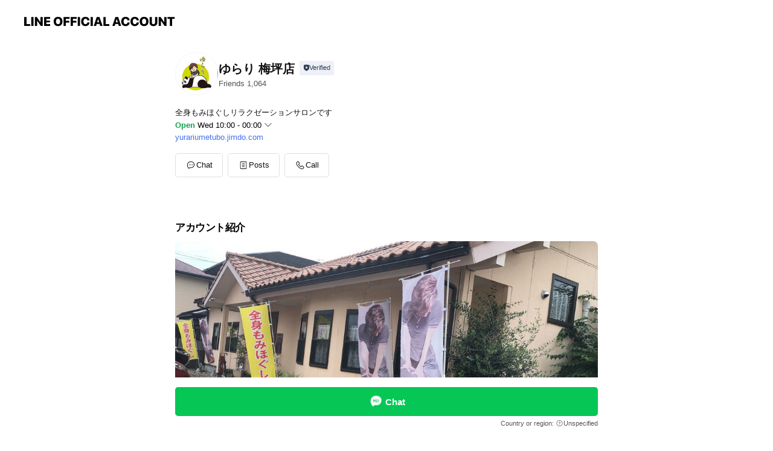

--- FILE ---
content_type: text/html; charset=utf-8
request_url: https://page.line.me/onu5576g?openerPlatform=liff&openerKey=profileRecommend
body_size: 18523
content:
<!DOCTYPE html><html lang="en"><script id="oa-script-list" type="application/json">https://page.line-scdn.net/_next/static/chunks/pages/_app-c0b699a9d6347812.js,https://page.line-scdn.net/_next/static/chunks/pages/%5BsearchId%5D-b8e443852bbb5573.js</script><head><meta charSet="UTF-8"/><meta name="viewport" content="width=device-width,initial-scale=1,minimum-scale=1,maximum-scale=1,user-scalable=no,viewport-fit=cover"/><link rel="apple-touch-icon" sizes="180x180" href="https://page.line-scdn.net/favicons/apple-touch-icon.png"/><link rel="icon" type="image/png" sizes="32x32" href="https://page.line-scdn.net/favicons/favicon-32x32.png"/><link rel="icon" type="image/png" sizes="16x16" href="https://page.line-scdn.net/favicons/favicon-16x16.png&quot;"/><link rel="mask-icon" href="https://page.line-scdn.net/favicons/safari-pinned-tab.svg" color="#4ecd00"/><link rel="shortcut icon" href="https://page.line-scdn.net/favicons/favicon.ico"/><meta name="theme-color" content="#ffffff"/><meta property="og:image" content="https://page-share.line.me//%40onu5576g/global/og_image.png?ts=1769020394254"/><meta name="twitter:card" content="summary_large_image"/><link rel="stylesheet" href="https://unpkg.com/swiper@6.8.1/swiper-bundle.min.css"/><title>ゆらり 梅坪店 | LINE Official Account</title><meta property="og:title" content="ゆらり 梅坪店 | LINE Official Account"/><meta name="twitter:title" content="ゆらり 梅坪店 | LINE Official Account"/><link rel="canonical" href="https://page.line.me/onu5576g"/><meta property="line:service_name" content="Official Account"/><meta property="line:sub_title_2" content="〒471-0071 愛知県 豊田市 東梅坪町10-7-3 ゆらり"/><meta name="description" content="ゆらり 梅坪店&#x27;s LINE official account profile page. Add them as a friend for the latest news."/><link rel="preload" as="image" href="https://oa-profile-media.line-scdn.net/0hgMSEvMdQOGJuPBE_ZmBHNUljNhNdXmFcUVo8bUlpOzoeBTZLNwB1exBAZCw2VnpINzJ2B0g8YFtLBHdxUwhxA0hvMQE/w240"/><meta name="next-head-count" content="19"/><link rel="preload" href="https://page.line-scdn.net/_next/static/css/5066c0effeea9cdd.css" as="style"/><link rel="stylesheet" href="https://page.line-scdn.net/_next/static/css/5066c0effeea9cdd.css" data-n-g=""/><link rel="preload" href="https://page.line-scdn.net/_next/static/css/32cf1b1e6f7e57c2.css" as="style"/><link rel="stylesheet" href="https://page.line-scdn.net/_next/static/css/32cf1b1e6f7e57c2.css" data-n-p=""/><noscript data-n-css=""></noscript><script defer="" nomodule="" src="https://page.line-scdn.net/_next/static/chunks/polyfills-c67a75d1b6f99dc8.js"></script><script src="https://page.line-scdn.net/_next/static/chunks/webpack-53e0f634be95aa19.js" defer=""></script><script src="https://page.line-scdn.net/_next/static/chunks/framework-5d5971fdfab04833.js" defer=""></script><script src="https://page.line-scdn.net/_next/static/chunks/main-34d3f9ccc87faeb3.js" defer=""></script><script src="https://page.line-scdn.net/_next/static/chunks/e893f787-81841bf25f7a5b4d.js" defer=""></script><script src="https://page.line-scdn.net/_next/static/chunks/fd0ff8c8-d43e8626c80b2f59.js" defer=""></script><script src="https://page.line-scdn.net/_next/static/chunks/518-b33b01654ebc3704.js" defer=""></script><script src="https://page.line-scdn.net/_next/static/chunks/421-6db75eee1ddcc32a.js" defer=""></script><script src="https://page.line-scdn.net/_next/static/chunks/35-fb8646fb484f619c.js" defer=""></script><script src="https://page.line-scdn.net/_next/static/chunks/840-7f91c406241fc0b6.js" defer=""></script><script src="https://page.line-scdn.net/_next/static/chunks/137-ae3cbf072ff48020.js" defer=""></script><script src="https://page.line-scdn.net/_next/static/chunks/124-86d261272c7b9cdd.js" defer=""></script><script src="https://page.line-scdn.net/_next/static/chunks/693-01dc988928332a88.js" defer=""></script><script src="https://page.line-scdn.net/_next/static/chunks/716-15a06450f7be7982.js" defer=""></script><script src="https://page.line-scdn.net/_next/static/chunks/155-8eb63f2603fef270.js" defer=""></script><script src="https://page.line-scdn.net/_next/static/bbauL09QAT8MhModpG-Ma/_buildManifest.js" defer=""></script><script src="https://page.line-scdn.net/_next/static/bbauL09QAT8MhModpG-Ma/_ssgManifest.js" defer=""></script></head><body class=""><div id="__next"><div class="wrap main" style="--profile-button-color:#06c755" data-background="false" data-theme="true" data-js-top="true"><header id="header" class="header header_web"><div class="header_wrap"><span class="header_logo"><svg xmlns="http://www.w3.org/2000/svg" fill="none" viewBox="0 0 250 17" class="header_logo_image" role="img" aria-label="LINE OFFICIAL ACCOUNT" title="LINE OFFICIAL ACCOUNT"><path fill="#000" d="M.118 16V1.204H3.88v11.771h6.121V16zm11.607 0V1.204h3.763V16zm6.009 0V1.204h3.189l5.916 8.541h.072V1.204h3.753V16h-3.158l-5.947-8.634h-.072V16zm15.176 0V1.204h10.14v3.025h-6.377V7.15h5.998v2.83h-5.998v2.994h6.378V16zm23.235.267c-4.491 0-7.3-2.943-7.3-7.66v-.02c0-4.707 2.83-7.65 7.3-7.65 4.502 0 7.311 2.943 7.311 7.65v.02c0 4.717-2.8 7.66-7.311 7.66m0-3.118c2.153 0 3.486-1.763 3.486-4.542v-.02c0-2.8-1.363-4.533-3.486-4.533-2.102 0-3.466 1.723-3.466 4.532v.02c0 2.81 1.354 4.543 3.466 4.543M65.291 16V1.204h10.07v3.025h-6.306v3.373h5.732v2.881h-5.732V16zm11.731 0V1.204h10.07v3.025h-6.307v3.373h5.732v2.881h-5.732V16zm11.73 0V1.204h3.764V16zm12.797.267c-4.44 0-7.198-2.84-7.198-7.67v-.01c0-4.83 2.779-7.65 7.198-7.65 3.866 0 6.542 2.481 6.676 5.793v.103h-3.62l-.021-.154c-.235-1.538-1.312-2.625-3.035-2.625-2.06 0-3.363 1.692-3.363 4.522v.01c0 2.861 1.313 4.563 3.374 4.563 1.63 0 2.789-1.015 3.045-2.666l.02-.112h3.62l-.01.112c-.133 3.312-2.84 5.784-6.686 5.784m8.47-.267V1.204h3.763V16zm5.189 0 4.983-14.796h4.604L129.778 16h-3.947l-.923-3.25h-4.83l-.923 3.25zm7.249-11.577-1.6 5.62h3.271l-1.599-5.62zM131.204 16V1.204h3.763v11.771h6.121V16zm14.868 0 4.983-14.796h4.604L160.643 16h-3.948l-.923-3.25h-4.83L150.02 16zm7.249-11.577-1.599 5.62h3.271l-1.6-5.62zm14.653 11.844c-4.44 0-7.198-2.84-7.198-7.67v-.01c0-4.83 2.779-7.65 7.198-7.65 3.866 0 6.542 2.481 6.675 5.793v.103h-3.619l-.021-.154c-.236-1.538-1.312-2.625-3.035-2.625-2.061 0-3.363 1.692-3.363 4.522v.01c0 2.861 1.312 4.563 3.373 4.563 1.631 0 2.789-1.015 3.046-2.666l.02-.112h3.62l-.01.112c-.134 3.312-2.841 5.784-6.686 5.784m15.258 0c-4.44 0-7.198-2.84-7.198-7.67v-.01c0-4.83 2.778-7.65 7.198-7.65 3.866 0 6.542 2.481 6.675 5.793v.103h-3.619l-.021-.154c-.236-1.538-1.312-2.625-3.035-2.625-2.061 0-3.363 1.692-3.363 4.522v.01c0 2.861 1.312 4.563 3.373 4.563 1.631 0 2.789-1.015 3.046-2.666l.02-.112h3.62l-.011.112c-.133 3.312-2.84 5.784-6.685 5.784m15.36 0c-4.491 0-7.3-2.943-7.3-7.66v-.02c0-4.707 2.83-7.65 7.3-7.65 4.502 0 7.311 2.943 7.311 7.65v.02c0 4.717-2.799 7.66-7.311 7.66m0-3.118c2.154 0 3.487-1.763 3.487-4.542v-.02c0-2.8-1.364-4.533-3.487-4.533-2.102 0-3.466 1.723-3.466 4.532v.02c0 2.81 1.354 4.543 3.466 4.543m15.514 3.118c-3.855 0-6.367-2.184-6.367-5.517V1.204h3.763v9.187c0 1.723.923 2.758 2.615 2.758 1.681 0 2.604-1.035 2.604-2.758V1.204h3.763v9.546c0 3.322-2.491 5.517-6.378 5.517M222.73 16V1.204h3.189l5.916 8.541h.072V1.204h3.753V16h-3.158l-5.947-8.634h-.072V16zm18.611 0V4.229h-4.081V1.204h11.915v3.025h-4.081V16z"></path></svg></span></div></header><div class="container"><div data-intersection-target="profileFace" class="_root_f63qr_2 _modeLiffApp_f63qr_155"><div class="_account_f63qr_11"><div class="_accountHead_f63qr_16"><div class="_accountHeadIcon_f63qr_22"><a class="_accountHeadIconLink_f63qr_31" href="/onu5576g/profile/img"><div class="_root_19dwp_1"><img class="_thumbnailImage_19dwp_8" src="https://profile.line-scdn.net/0m012be16e72515ac3facacfb1436b2fe1585364013e50/preview" alt="Show profile photo" width="70" height="70"/></div></a></div><div class="_accountHeadContents_f63qr_34"><h1 class="_accountHeadTitle_f63qr_37"><span class="_accountHeadTitleText_f63qr_51">ゆらり 梅坪店</span><button type="button" class="_accountHeadBadge_f63qr_54" aria-label="Show account info"><span class="_root_4p75h_1 _typeCertified_4p75h_20"><span class="_icon_4p75h_17"><span role="img" aria-label="Verification status" class="la labs _iconImage_4p75h_17" style="width:11px;aspect-ratio:1;display:inline-grid;place-items:stretch"><svg xmlns="http://www.w3.org/2000/svg" data-laicon-version="10.2" viewBox="0 0 20 20" fill="currentColor"><g transform="translate(-2 -2)"><path d="M12 2.5c-3.7 0-6.7.7-7.8 1-.3.2-.5.5-.5.8v8.9c0 3.2 4.2 6.3 8 8.2.1 0 .2.1.3.1s.2 0 .3-.1c3.9-1.9 8-5 8-8.2V4.3c0-.3-.2-.6-.5-.7-1.1-.3-4.1-1.1-7.8-1.1zm0 4.2 1.2 2.7 2.7.3-1.9 2 .4 2.8-2.4-1.2-2.4 1.3.4-2.8-1.9-2 2.7-.3L12 6.7z"/></g></svg></span></span><span class="_label_4p75h_42">Verified</span></span></button></h1><div class="_accountHeadSubTexts_f63qr_58"><p class="_accountHeadSubText_f63qr_58">Friends<!-- --> <!-- -->1,064</p></div></div></div><div class="_accountInfo_f63qr_73"><p class="_accountInfoText_f63qr_85">全身もみほぐしリラクゼーションサロンです</p><p><a class="_accountInfoWebsiteLink_f63qr_137" href="http://yurariumetubo.jimdo.com"><span class="_accountInfoWebsiteUrl_f63qr_141">yurariumetubo.jimdo.com</span></a></p></div><div class="_actionButtons_f63qr_152"><div><div class="_root_1nhde_1"><button type="button" class="_button_1nhde_9"><span class="_icon_1nhde_31"><span role="img" class="la lar" style="width:14px;aspect-ratio:1;display:inline-grid;place-items:stretch"><svg xmlns="http://www.w3.org/2000/svg" data-laicon-version="15.0" viewBox="0 0 20 20" fill="currentColor"><g transform="translate(-2 -2)"><path d="M11.8722 10.2255a.9.9 0 1 0 0 1.8.9.9 0 0 0 0-1.8Zm-3.5386 0a.9.9 0 1 0 0 1.8.9.9 0 0 0 0-1.8Zm7.0767 0a.9.9 0 1 0 0 1.8.9.9 0 0 0 0-1.8Z"/><path d="M6.5966 6.374c-1.256 1.2676-1.988 3.1338-1.988 5.5207 0 2.8387 1.6621 5.3506 2.8876 6.8107.6247-.8619 1.6496-1.7438 3.2265-1.7444h.0015l2.2892-.0098h.0028c3.4682 0 6.2909-2.8223 6.2909-6.2904 0-1.9386-.7072-3.4895-1.9291-4.5632C16.1475 5.0163 14.3376 4.37 12.0582 4.37c-2.3602 0-4.2063.7369-5.4616 2.004Zm-.9235-.915C7.2185 3.8991 9.4223 3.07 12.0582 3.07c2.5189 0 4.6585.7159 6.1779 2.051 1.5279 1.3427 2.371 3.2622 2.371 5.5398 0 4.1857-3.4041 7.5896-7.5894 7.5904h-.0015l-2.2892.0098h-.0028c-1.33 0-2.114.9634-2.5516 1.8265l-.4192.8269-.6345-.676c-1.2252-1.3055-3.8103-4.4963-3.8103-8.3437 0-2.6555.8198-4.8767 2.3645-6.4358Z"/></g></svg></span></span><span class="_label_1nhde_14">Chat</span></button></div><div class="_root_1nhde_1"><a role="button" href="https://line.me/R/home/public/main?id=onu5576g&amp;utm_source=businessprofile&amp;utm_medium=action_btn" class="_button_1nhde_9"><span class="_icon_1nhde_31"><span role="img" class="la lar" style="width:14px;aspect-ratio:1;display:inline-grid;place-items:stretch"><svg xmlns="http://www.w3.org/2000/svg" data-laicon-version="15.0" viewBox="0 0 20 20" fill="currentColor"><g transform="translate(-2 -2)"><path d="M6.0001 4.5104a.35.35 0 0 0-.35.35v14.2792a.35.35 0 0 0 .35.35h12a.35.35 0 0 0 .35-.35V4.8604a.35.35 0 0 0-.35-.35h-12Zm-1.65.35c0-.9112.7387-1.65 1.65-1.65h12c.9113 0 1.65.7388 1.65 1.65v14.2792c0 .9113-.7387 1.65-1.65 1.65h-12c-.9113 0-1.65-.7387-1.65-1.65V4.8604Z"/><path d="M15.0534 12.65H8.9468v-1.3h6.1066v1.3Zm0-3.3413H8.9468v-1.3h6.1066v1.3Zm0 6.6827H8.9468v-1.3h6.1066v1.3Z"/></g></svg></span></span><span class="_label_1nhde_14">Posts</span></a></div><div class="_root_1nhde_1"><button type="button" class="_button_1nhde_9"><span class="_icon_1nhde_31"><span role="img" class="la lar" style="width:14px;aspect-ratio:1;display:inline-grid;place-items:stretch"><svg xmlns="http://www.w3.org/2000/svg" data-laicon-version="15.0" viewBox="0 0 20 20" fill="currentColor"><g transform="translate(-2 -2)"><path d="m7.2948 4.362 2.555 2.888a.137.137 0 0 1-.005.188l-1.771 1.771a.723.723 0 0 0-.183.316.8889.8889 0 0 0-.031.215 1.42 1.42 0 0 0 .038.351c.052.23.16.51.333.836.348.654.995 1.551 2.143 2.699 1.148 1.148 2.045 1.795 2.7 2.144.325.173.605.28.835.332.113.025.233.042.351.038a.8881.8881 0 0 0 .215-.031.7244.7244 0 0 0 .316-.183l1.771-1.772a.1367.1367 0 0 1 .188-.005l2.889 2.556a.9241.9241 0 0 1 .04 1.346l-1.5 1.5c-.11.11-.4.28-.93.358-.516.076-1.21.058-2.06-.153-1.7-.422-4.002-1.608-6.67-4.276-2.667-2.667-3.853-4.97-4.275-6.668-.21-.851-.23-1.545-.153-2.06.079-.53.248-.821.358-.93l1.5-1.501a.9239.9239 0 0 1 1.346.04v.001Zm.973-.862a2.224 2.224 0 0 0-3.238-.099l-1.5 1.5c-.376.377-.623.97-.725 1.66-.104.707-.068 1.573.178 2.564.492 1.982 1.827 4.484 4.618 7.274 2.79 2.791 5.292 4.126 7.275 4.618.99.246 1.856.282 2.563.178.69-.102 1.283-.349 1.66-.725l1.5-1.5a2.2247 2.2247 0 0 0 .4408-2.5167 2.2252 2.2252 0 0 0-.5398-.7213l-2.889-2.557a1.4369 1.4369 0 0 0-1.968.06l-1.565 1.565a2.7941 2.7941 0 0 1-.393-.177c-.509-.27-1.305-.828-2.392-1.915-1.087-1.088-1.644-1.883-1.915-2.392a2.6894 2.6894 0 0 1-.177-.393l1.564-1.565c.537-.537.563-1.4.06-1.968L8.2678 3.5Z"/></g></svg></span></span><span class="_label_1nhde_14">Call</span></button></div></div></div></div></div><div class="content"><div class="ldsg-tab plugin_tab" data-flexible="flexible" style="--tab-indicator-position:0px;--tab-indicator-width:0px" id="tablist"><div class="tab-content"><div class="tab-content-inner"><div class="tab-list" role="tablist"><a aria-selected="true" role="tab" class="tab-list-item" tabindex="0"><span class="text">アカウント紹介</span></a><a aria-selected="false" role="tab" class="tab-list-item"><span class="text">Mixed media feed</span></a><a aria-selected="false" role="tab" class="tab-list-item"><span class="text">求人情報</span></a><a aria-selected="false" role="tab" class="tab-list-item"><span class="text">Basic info</span></a><a aria-selected="false" role="tab" class="tab-list-item"><span class="text">You might like</span></a></div><div class="tab-indicator"></div></div></div></div><section class="section section_text" id="plugin-signboard-77911039295796" data-js-plugin="signboard"><h2 class="title_section" data-testid="plugin-header"><span class="title">アカウント紹介</span></h2><div class="text_plugin"><div class="text_plugin_image"><picture class="picture"><source media="(min-width: 360px)" srcSet="https://oa-profile-media.line-scdn.net/0hgMSEvMdQOGJuPBE_ZmBHNUljNhNdXmFcUVo8bUlpOzoeBTZLNwB1exBAZCw2VnpINzJ2B0g8YFtLBHdxUwhxA0hvMQE/w960?0"/><img class="image" alt="" src="https://oa-profile-media.line-scdn.net/0hgMSEvMdQOGJuPBE_ZmBHNUljNhNdXmFcUVo8bUlpOzoeBTZLNwB1exBAZCw2VnpINzJ2B0g8YFtLBHdxUwhxA0hvMQE/w720?0"/></picture></div><div class="text_plugin_desc"><div class="text_area"><p class="text">ゆらり梅坪店です(*^^*) 全身もみほぐしのリラクゼーションサロンです。 ゆらりでは、全てのコースに気持ち良いバイターを3分サービスしております? 人の手では味わえない心地よさをご堪能ください(^^)  ご来店お待ちしております！</p></div></div></div></section><section class="section media_seemore" id="plugin-media-77910829648781" data-js-plugin="media"><h2 class="title_section" data-testid="plugin-header"><span class="title">Mixed media feed</span></h2><div class="photo_plugin"><div class="photo_item"><a data-testid="link-with-next" href="/onu5576g/media/77910829648781/item/1158639719306055700"><picture class="picture"><img class="image" alt=""/></picture></a></div><div class="photo_item"><a data-testid="link-with-next" href="/onu5576g/media/77910829648781/item/1151398731806056700"><picture class="picture"><img class="image" alt=""/></picture></a></div><div class="photo_item"><a data-testid="link-with-next" href="/onu5576g/media/77910829648781/item/1149758194406054800"><picture class="picture"><img class="image" alt=""/></picture></a></div><div class="photo_item"><a data-testid="link-with-next" href="/onu5576g/media/77910829648781/item/1149758190406054700"><picture class="picture"><img class="image" alt=""/></picture></a></div><div class="photo_item"><a data-testid="link-with-next" href="/onu5576g/media/77910829648781/item/1149532488406050800"><picture class="picture"><img class="image" alt=""/></picture></a></div><div class="photo_item"><a data-testid="link-with-next" href="/onu5576g/media/77910829648781/item/1148642567006053900"><picture class="picture"><img class="image" alt=""/></picture></a></div><div class="photo_item"><a data-testid="link-with-next" href="/onu5576g/media/77910829648781/item/1148331531306057700"><picture class="picture"><img class="image" alt=""/></picture></a></div><div class="photo_item"><a data-testid="link-with-next" href="/onu5576g/media/77910829648781/item/1148245131006056800"><picture class="picture"><img class="image" alt=""/></picture></a></div><div class="photo_item"><a data-testid="link-with-next" href="/onu5576g/media/77910829648781/item/984798"><picture class="picture"><img class="image" alt=""/></picture></a></div></div></section><section class="section section_text" id="plugin-signboard-77909202144998" data-js-plugin="signboard"><h2 class="title_section" data-testid="plugin-header"><span class="title">求人情報</span></h2><div class="text_plugin"><div class="text_plugin_desc"><div class="text_area"><p class="text">スタッフ募集中です！ お気軽にお電話お待ちしております。</p></div></div></div></section><section class="section section_coupon" id="plugin-coupon-82382005950462" data-js-plugin="coupon"></section><section class="section section_info" id="plugin-information-5267353" data-js-plugin="information"><h2 class="title_section" data-testid="plugin-header"><span class="title">Basic info</span></h2><div class="basic_info_item info_intro"><i class="icon"><svg width="19" height="19" viewBox="0 0 19 19" fill="none" xmlns="http://www.w3.org/2000/svg"><path fill-rule="evenodd" clip-rule="evenodd" d="M14.25 2.542h-9.5c-.721 0-1.306.584-1.306 1.306v11.304c0 .722.585 1.306 1.306 1.306h9.5c.722 0 1.306-.584 1.306-1.306V3.848c0-.722-.584-1.306-1.306-1.306zM4.75 3.57h9.5c.153 0 .277.124.277.277v11.304a.277.277 0 01-.277.277h-9.5a.277.277 0 01-.277-.277V3.848c0-.153.124-.277.277-.277zm7.167 6.444v-1.03H7.083v1.03h4.834zm0-3.675v1.03H7.083V6.34h4.834zm0 6.32v-1.03H7.083v1.03h4.834z" fill="#000"></path></svg></i>お電話でご予約ください。</div><div class="basic_info_item info_time"><i class="icon"><svg width="19" height="19" viewBox="0 0 19 19" fill="none" xmlns="http://www.w3.org/2000/svg"><path fill-rule="evenodd" clip-rule="evenodd" d="M9.5 2.177a7.323 7.323 0 100 14.646 7.323 7.323 0 000-14.646zm0 1.03a6.294 6.294 0 110 12.587 6.294 6.294 0 010-12.588zm.514 5.996v-3.73H8.985v4.324l2.79 1.612.515-.892-2.276-1.314z" fill="#000"></path></svg></i><div class="title"><span class="title_s">Thu</span><span class="con_s">10:00 - 00:00</span></div><p class="memo">10:00〜0:00</p><ul class="lst_week"><li><span class="title_s">Sun</span><span class="con_s">10:00 - 00:00</span></li><li><span class="title_s">Mon</span><span class="con_s">10:00 - 00:00</span></li><li><span class="title_s">Tue</span><span class="con_s">10:00 - 00:00</span></li><li><span class="title_s">Wed</span><span class="con_s">10:00 - 00:00</span></li><li><span class="title_s">Thu</span><span class="con_s">10:00 - 00:00</span></li><li><span class="title_s">Fri</span><span class="con_s">10:00 - 00:00</span></li><li><span class="title_s">Sat</span><span class="con_s">10:00 - 00:00</span></li></ul></div><div class="basic_info_item info_tel is_selectable"><i class="icon"><svg width="19" height="19" viewBox="0 0 19 19" fill="none" xmlns="http://www.w3.org/2000/svg"><path fill-rule="evenodd" clip-rule="evenodd" d="M2.816 3.858L4.004 2.67a1.76 1.76 0 012.564.079l2.024 2.286a1.14 1.14 0 01-.048 1.559L7.306 7.832l.014.04c.02.052.045.11.075.173l.051.1c.266.499.762 1.137 1.517 1.892.754.755 1.393 1.25 1.893 1.516.103.055.194.097.271.126l.04.014 1.239-1.238a1.138 1.138 0 011.465-.121l.093.074 2.287 2.024a1.76 1.76 0 01.078 2.563l-1.188 1.188c-1.477 1.478-5.367.513-9.102-3.222-3.735-3.735-4.7-7.625-3.223-9.103zm5.005 1.86L5.797 3.43a.731.731 0 00-1.065-.033L3.544 4.586c-.31.31-.445 1.226-.162 2.367.393 1.582 1.49 3.386 3.385 5.28 1.894 1.894 3.697 2.992 5.28 3.384 1.14.284 2.057.148 2.367-.162l1.187-1.187a.731.731 0 00-.032-1.065l-2.287-2.024a.109.109 0 00-.148.004l-1.403 1.402c-.517.518-1.887-.21-3.496-1.82l-.158-.16c-1.499-1.54-2.164-2.837-1.663-3.337l1.402-1.402a.108.108 0 00.005-.149z" fill="#000"></path></svg></i><a class="link" href="#"><span>0565427979</span></a></div><div class="basic_info_item info_url is_selectable"><i class="icon"><svg width="19" height="19" viewBox="0 0 19 19" fill="none" xmlns="http://www.w3.org/2000/svg"><path fill-rule="evenodd" clip-rule="evenodd" d="M9.5 2.18a7.32 7.32 0 100 14.64 7.32 7.32 0 000-14.64zM3.452 7.766A6.294 6.294 0 003.21 9.5c0 .602.084 1.184.242 1.736H6.32A17.222 17.222 0 016.234 9.5c0-.597.03-1.178.086-1.735H3.452zm.396-1.029H6.46c.224-1.303.607-2.422 1.11-3.225a6.309 6.309 0 00-3.722 3.225zm3.51 1.03a15.745 15.745 0 000 3.47h4.284a15.749 15.749 0 000-3.47H7.358zm4.131-1.03H7.511C7.903 4.64 8.707 3.21 9.5 3.21c.793 0 1.597 1.43 1.99 3.526zm1.19 1.03a17.21 17.21 0 010 3.47h2.869A6.292 6.292 0 0015.79 9.5c0-.602-.084-1.184-.242-1.735H12.68zm2.473-1.03H12.54c-.224-1.303-.607-2.422-1.11-3.225a6.308 6.308 0 013.722 3.225zM7.57 15.489a6.309 6.309 0 01-3.722-3.224H6.46c.224 1.303.607 2.421 1.11 3.224zm1.929.301c-.793 0-1.596-1.43-1.99-3.525h3.98c-.394 2.095-1.197 3.525-1.99 3.525zm1.93-.301c.503-.803.886-1.921 1.11-3.224h2.612a6.309 6.309 0 01-3.723 3.224z" fill="#000"></path></svg></i><a class="account_info_website_link" href="http://yurariumetubo.jimdo.com"><span class="account_info_website_url">yurariumetubo.jimdo.com</span></a></div><div class="basic_info_item info_facility"><i class="icon"><svg width="19" height="19" viewBox="0 0 19 19" fill="none" xmlns="http://www.w3.org/2000/svg"><path fill-rule="evenodd" clip-rule="evenodd" d="M9.5 2.178a7.322 7.322 0 100 14.644 7.322 7.322 0 000-14.644zm0 1.03a6.293 6.293 0 110 12.585 6.293 6.293 0 010-12.586zm.515 2.791v4.413h-1.03V5.999h1.03zm-.51 5.651a.66.66 0 100 1.321.66.66 0 000-1.321z" fill="#000"></path></svg></i>Parking available</div><div class="basic_info_item place_map" data-js-access="true"><div class="map_area"><a target="_blank" rel="noopener" href="https://www.google.com/maps/search/?api=1&amp;query=35.0994919%2C137.1650862"><img src="https://maps.googleapis.com/maps/api/staticmap?key=AIzaSyCmbTfxB3uMZpzVX9NYKqByC1RRi2jIjf0&amp;channel=Line_Account&amp;scale=2&amp;size=400x200&amp;center=35.0995919%2C137.1650862&amp;markers=scale%3A2%7Cicon%3Ahttps%3A%2F%2Fpage.line-scdn.net%2F_%2Fimages%2FmapPin.v1.png%7C35.0994919%2C137.1650862&amp;language=en&amp;region=&amp;signature=pWCTlOCniS6DgDEJ4iT1GdAcWDU%3D" alt=""/></a></div><div class="map_text"><i class="icon"><svg width="19" height="19" viewBox="0 0 19 19" fill="none" xmlns="http://www.w3.org/2000/svg"><path fill-rule="evenodd" clip-rule="evenodd" d="M9.731 1.864l-.23-.004a6.308 6.308 0 00-4.853 2.266c-2.155 2.565-1.9 6.433.515 8.857a210.37 210.37 0 013.774 3.911.772.772 0 001.13 0l.942-.996a182.663 182.663 0 012.829-2.916c2.413-2.422 2.67-6.29.515-8.855a6.308 6.308 0 00-4.622-2.263zm-.23 1.026a5.28 5.28 0 014.064 1.9c1.805 2.147 1.588 5.413-.456 7.466l-.452.456a209.82 209.82 0 00-2.87 2.98l-.285.3-1.247-1.31a176.87 176.87 0 00-2.363-2.425c-2.045-2.053-2.261-5.32-.456-7.468a5.28 5.28 0 014.064-1.9zm0 3.289a2.004 2.004 0 100 4.008 2.004 2.004 0 000-4.008zm0 1.029a.975.975 0 110 1.95.975.975 0 010-1.95z" fill="#000"></path></svg></i><div class="map_title_area"><strong class="map_title">〒471-0071 愛知県 豊田市 東梅坪町10-7-3 ゆらり</strong><button type="button" class="button_copy" aria-label="Copy"><i class="icon_copy"><svg width="16" height="16" xmlns="http://www.w3.org/2000/svg" data-laicon-version="15" viewBox="0 0 24 24"><path d="M3.2 3.05a.65.65 0 01.65-.65h12.99a.65.65 0 01.65.65V6.5h-1.3V3.7H4.5v13.28H7v1.3H3.85a.65.65 0 01-.65-.65V3.05z"></path><path d="M6.52 6.36a.65.65 0 01.65-.65h12.98a.65.65 0 01.65.65V17.5l-4.1 4.1H7.17a.65.65 0 01-.65-.65V6.36zm1.3.65V20.3h8.34l3.34-3.34V7.01H7.82z"></path><path d="M14.13 10.19H9.6v-1.3h4.53v1.3zm0 2.2H9.6v-1.3h4.53v1.3zm1.27 3.81h5.4v1.3h-4.1v4.1h-1.3v-5.4z"></path></svg></i></button></div><div class="map_address">う</div></div></div></section><section class="section section_recommend" id="plugin-recommendation-RecommendationPlugin" data-js-plugin="recommendation"><a target="_self" rel="noopener" href="https://liff.line.me/1654867680-wGKa63aV/?utm_source=oaprofile&amp;utm_medium=recommend" class="link"><h2 class="title_section" data-testid="plugin-header"><span class="title">You might like</span><span class="text_more">See more</span></h2></a><section class="RecommendationPlugin_subSection__nWfpQ"><h3 class="RecommendationPlugin_subTitle__EGDML">Accounts others are viewing</h3><div class="swiper-container"><div class="swiper-wrapper"><div class="swiper-slide"><div class="recommend_list"><div class="recommend_item" id="recommend-item-1"><a target="_self" rel="noopener" href="https://page.line.me/993ikxts?openerPlatform=liff&amp;openerKey=profileRecommend" class="link"><div class="thumb"><img src="https://profile.line-scdn.net/0h_qeG6ojBAF5YPhAj2mZ_CWR7DjMvEAYWIAtIOShpV2l0XhILZQ9LbXQ3Dm9wB0QLM1FMOH89X250/preview" class="image" alt=""/></div><div class="info"><strong class="info_name"><i class="icon_certified"></i>ゴルフキングトヨタ店</strong><div class="info_detail"><span class="friend">844 friends</span></div></div></a></div><div class="recommend_item" id="recommend-item-2"><a target="_self" rel="noopener" href="https://page.line.me/631ymfyp?openerPlatform=liff&amp;openerKey=profileRecommend" class="link"><div class="thumb"><img src="https://profile.line-scdn.net/0hyZD89LA7JnV5QTTa2tJZIkUEKBgObyA9ASI5FlpHfUZcIWYgQSFtFllFexIHeTUmTSY9Fg4TcUdX/preview" class="image" alt=""/></div><div class="info"><strong class="info_name"><i class="icon_certified"></i>LEAP GOLF</strong><div class="info_detail"><span class="friend">359 friends</span></div></div></a></div><div class="recommend_item" id="recommend-item-3"><a target="_self" rel="noopener" href="https://page.line.me/gnt2666y?openerPlatform=liff&amp;openerKey=profileRecommend" class="link"><div class="thumb"><img src="https://profile.line-scdn.net/0hDdtYQ7rcG0tJIDeHci9kHHVlFSY-Dh0DMRVWeGh3TH1iFFUVJhYGLGV0QykxE1kVcU9QLzglRXsw/preview" class="image" alt=""/></div><div class="info"><strong class="info_name"><i class="icon_certified"></i>メダリオン ベルグラビアリゾート ホテル</strong><div class="info_detail"><span class="friend">872 friends</span></div><div class="common_label"><strong class="label"><i class="icon"><svg width="12" height="12" viewBox="0 0 12 12" fill="none" xmlns="http://www.w3.org/2000/svg"><path fill-rule="evenodd" clip-rule="evenodd" d="M1.675 2.925v6.033h.926l.923-.923.923.923h5.878V2.925H4.447l-.923.923-.923-.923h-.926zm-.85-.154c0-.384.312-.696.696-.696h1.432l.571.571.572-.571h6.383c.385 0 .696.312.696.696v6.341a.696.696 0 01-.696.696H4.096l-.572-.571-.571.571H1.52a.696.696 0 01-.696-.696V2.771z" fill="#777"></path><path fill-rule="evenodd" clip-rule="evenodd" d="M3.025 4.909v-.65h1v.65h-1zm0 1.357v-.65h1v.65h-1zm0 1.358v-.65h1v.65h-1z" fill="#777"></path></svg></i><span class="text">Coupons</span></strong><strong class="label"><i class="icon"><svg width="13" height="12" viewBox="0 0 13 12" fill="none" xmlns="http://www.w3.org/2000/svg"><path fill-rule="evenodd" clip-rule="evenodd" d="M11.1 2.14H2.7a.576.576 0 00-.575.576v6.568c0 .317.258.575.575.575h8.4a.576.576 0 00.575-.575V2.716a.576.576 0 00-.575-.575zm-.076 2.407V9.21h-8.25V4.547h8.25zm0-.65V2.791h-8.25v1.106h8.25z" fill="#777"></path><path d="M11.024 9.209v.1h.1v-.1h-.1zm0-4.662h.1v-.1h-.1v.1zM2.774 9.21h-.1v.1h.1v-.1zm0-4.662v-.1h-.1v.1h.1zm8.25-.65v.1h.1v-.1h-.1zm0-1.106h.1v-.1h-.1v.1zm-8.25 0v-.1h-.1v.1h.1zm0 1.106h-.1v.1h.1v-.1zM2.7 2.241h8.4v-.2H2.7v.2zm-.475.475c0-.262.213-.475.475-.475v-.2a.676.676 0 00-.675.675h.2zm0 6.568V2.716h-.2v6.568h.2zm.475.475a.476.476 0 01-.475-.475h-.2c0 .372.303.675.675.675v-.2zm8.4 0H2.7v.2h8.4v-.2zm.475-.475a.476.476 0 01-.475.475v.2a.676.676 0 00.675-.675h-.2zm0-6.568v6.568h.2V2.716h-.2zM11.1 2.24c.262 0 .475.213.475.475h.2a.676.676 0 00-.675-.675v.2zm.024 6.968V4.547h-.2V9.21h.2zm-8.35.1h8.25v-.2h-8.25v.2zm-.1-4.762V9.21h.2V4.547h-.2zm8.35-.1h-8.25v.2h8.25v-.2zm.1-.55V2.791h-.2v1.106h.2zm-.1-1.206h-8.25v.2h8.25v-.2zm-8.35.1v1.106h.2V2.791h-.2zm.1 1.206h8.25v-.2h-8.25v.2zm6.467 2.227l-.296.853-.904.019.72.545-.261.865.741-.516.742.516-.262-.865.72-.545-.903-.019-.297-.853z" fill="#777"></path></svg></i><span class="text">Reward card</span></strong></div></div></a></div></div></div><div class="swiper-slide"><div class="recommend_list"><div class="recommend_item" id="recommend-item-4"><a target="_self" rel="noopener" href="https://page.line.me/689lhetv?openerPlatform=liff&amp;openerKey=profileRecommend" class="link"><div class="thumb"><img src="https://profile.line-scdn.net/0hN0wQNeK8ER9KKACyxy1uSHZtH3I9BhdXMkZWfWorGC80GgNIckkOKmt9HXowHgEbJE1ccTsgR39g/preview" class="image" alt=""/></div><div class="info"><strong class="info_name"><i class="icon_certified"></i>庄内川幸心ゴルフ練習場</strong><div class="info_detail"><span class="friend">2,171 friends</span></div><div class="common_label"><strong class="label"><i class="icon"><svg width="12" height="12" viewBox="0 0 12 12" fill="none" xmlns="http://www.w3.org/2000/svg"><path fill-rule="evenodd" clip-rule="evenodd" d="M1.675 2.925v6.033h.926l.923-.923.923.923h5.878V2.925H4.447l-.923.923-.923-.923h-.926zm-.85-.154c0-.384.312-.696.696-.696h1.432l.571.571.572-.571h6.383c.385 0 .696.312.696.696v6.341a.696.696 0 01-.696.696H4.096l-.572-.571-.571.571H1.52a.696.696 0 01-.696-.696V2.771z" fill="#777"></path><path fill-rule="evenodd" clip-rule="evenodd" d="M3.025 4.909v-.65h1v.65h-1zm0 1.357v-.65h1v.65h-1zm0 1.358v-.65h1v.65h-1z" fill="#777"></path></svg></i><span class="text">Coupons</span></strong><strong class="label"><i class="icon"><svg width="13" height="12" viewBox="0 0 13 12" fill="none" xmlns="http://www.w3.org/2000/svg"><path fill-rule="evenodd" clip-rule="evenodd" d="M11.1 2.14H2.7a.576.576 0 00-.575.576v6.568c0 .317.258.575.575.575h8.4a.576.576 0 00.575-.575V2.716a.576.576 0 00-.575-.575zm-.076 2.407V9.21h-8.25V4.547h8.25zm0-.65V2.791h-8.25v1.106h8.25z" fill="#777"></path><path d="M11.024 9.209v.1h.1v-.1h-.1zm0-4.662h.1v-.1h-.1v.1zM2.774 9.21h-.1v.1h.1v-.1zm0-4.662v-.1h-.1v.1h.1zm8.25-.65v.1h.1v-.1h-.1zm0-1.106h.1v-.1h-.1v.1zm-8.25 0v-.1h-.1v.1h.1zm0 1.106h-.1v.1h.1v-.1zM2.7 2.241h8.4v-.2H2.7v.2zm-.475.475c0-.262.213-.475.475-.475v-.2a.676.676 0 00-.675.675h.2zm0 6.568V2.716h-.2v6.568h.2zm.475.475a.476.476 0 01-.475-.475h-.2c0 .372.303.675.675.675v-.2zm8.4 0H2.7v.2h8.4v-.2zm.475-.475a.476.476 0 01-.475.475v.2a.676.676 0 00.675-.675h-.2zm0-6.568v6.568h.2V2.716h-.2zM11.1 2.24c.262 0 .475.213.475.475h.2a.676.676 0 00-.675-.675v.2zm.024 6.968V4.547h-.2V9.21h.2zm-8.35.1h8.25v-.2h-8.25v.2zm-.1-4.762V9.21h.2V4.547h-.2zm8.35-.1h-8.25v.2h8.25v-.2zm.1-.55V2.791h-.2v1.106h.2zm-.1-1.206h-8.25v.2h8.25v-.2zm-8.35.1v1.106h.2V2.791h-.2zm.1 1.206h8.25v-.2h-8.25v.2zm6.467 2.227l-.296.853-.904.019.72.545-.261.865.741-.516.742.516-.262-.865.72-.545-.903-.019-.297-.853z" fill="#777"></path></svg></i><span class="text">Reward card</span></strong></div></div></a></div><div class="recommend_item" id="recommend-item-5"><a target="_self" rel="noopener" href="https://page.line.me/532harwc?openerPlatform=liff&amp;openerKey=profileRecommend" class="link"><div class="thumb"><img src="https://profile.line-scdn.net/0hKjGf9beeFEV6HwBOCxlrEkZaGigNMRINAnkPcQwaGXxQJ1oUTnwIdlkcGnReLFEaEn9TKwobSiJf/preview" class="image" alt=""/></div><div class="info"><strong class="info_name"><i class="icon_certified"></i>菖蒲ヶ池ゴルフセンター</strong><div class="info_detail"><span class="friend">2,882 friends</span></div><div class="common_label"><strong class="label"><i class="icon"><svg width="12" height="12" viewBox="0 0 12 12" fill="none" xmlns="http://www.w3.org/2000/svg"><path fill-rule="evenodd" clip-rule="evenodd" d="M1.675 2.925v6.033h.926l.923-.923.923.923h5.878V2.925H4.447l-.923.923-.923-.923h-.926zm-.85-.154c0-.384.312-.696.696-.696h1.432l.571.571.572-.571h6.383c.385 0 .696.312.696.696v6.341a.696.696 0 01-.696.696H4.096l-.572-.571-.571.571H1.52a.696.696 0 01-.696-.696V2.771z" fill="#777"></path><path fill-rule="evenodd" clip-rule="evenodd" d="M3.025 4.909v-.65h1v.65h-1zm0 1.357v-.65h1v.65h-1zm0 1.358v-.65h1v.65h-1z" fill="#777"></path></svg></i><span class="text">Coupons</span></strong><strong class="label"><i class="icon"><svg width="13" height="12" viewBox="0 0 13 12" fill="none" xmlns="http://www.w3.org/2000/svg"><path fill-rule="evenodd" clip-rule="evenodd" d="M11.1 2.14H2.7a.576.576 0 00-.575.576v6.568c0 .317.258.575.575.575h8.4a.576.576 0 00.575-.575V2.716a.576.576 0 00-.575-.575zm-.076 2.407V9.21h-8.25V4.547h8.25zm0-.65V2.791h-8.25v1.106h8.25z" fill="#777"></path><path d="M11.024 9.209v.1h.1v-.1h-.1zm0-4.662h.1v-.1h-.1v.1zM2.774 9.21h-.1v.1h.1v-.1zm0-4.662v-.1h-.1v.1h.1zm8.25-.65v.1h.1v-.1h-.1zm0-1.106h.1v-.1h-.1v.1zm-8.25 0v-.1h-.1v.1h.1zm0 1.106h-.1v.1h.1v-.1zM2.7 2.241h8.4v-.2H2.7v.2zm-.475.475c0-.262.213-.475.475-.475v-.2a.676.676 0 00-.675.675h.2zm0 6.568V2.716h-.2v6.568h.2zm.475.475a.476.476 0 01-.475-.475h-.2c0 .372.303.675.675.675v-.2zm8.4 0H2.7v.2h8.4v-.2zm.475-.475a.476.476 0 01-.475.475v.2a.676.676 0 00.675-.675h-.2zm0-6.568v6.568h.2V2.716h-.2zM11.1 2.24c.262 0 .475.213.475.475h.2a.676.676 0 00-.675-.675v.2zm.024 6.968V4.547h-.2V9.21h.2zm-8.35.1h8.25v-.2h-8.25v.2zm-.1-4.762V9.21h.2V4.547h-.2zm8.35-.1h-8.25v.2h8.25v-.2zm.1-.55V2.791h-.2v1.106h.2zm-.1-1.206h-8.25v.2h8.25v-.2zm-8.35.1v1.106h.2V2.791h-.2zm.1 1.206h8.25v-.2h-8.25v.2zm6.467 2.227l-.296.853-.904.019.72.545-.261.865.741-.516.742.516-.262-.865.72-.545-.903-.019-.297-.853z" fill="#777"></path></svg></i><span class="text">Reward card</span></strong></div></div></a></div><div class="recommend_item" id="recommend-item-6"><a target="_self" rel="noopener" href="https://page.line.me/621nvlvg?openerPlatform=liff&amp;openerKey=profileRecommend" class="link"><div class="thumb"><img src="https://profile.line-scdn.net/0h2KtALt20bWRJOHm6fxkSM3V9Ywk-FmssMVlxUTtvM1cwWysyIF4lAG89NVNgCCI6fFZ2Vjs4O1Ix/preview" class="image" alt=""/></div><div class="info"><strong class="info_name"><i class="icon_certified"></i>掛川グリーンヒル</strong><div class="info_detail"><span class="friend">1,709 friends</span></div></div></a></div></div></div><div class="swiper-slide"><div class="recommend_list"><div class="recommend_item" id="recommend-item-7"><a target="_self" rel="noopener" href="https://page.line.me/038pkxxd?openerPlatform=liff&amp;openerKey=profileRecommend" class="link"><div class="thumb"><img src="https://profile.line-scdn.net/0htbdX23HnK01ZIT82QRFUGmVkJSAuDy0FIUcxInkhcCkmFjwTNxQwIisicn0nRmgSZE9kLS91dCgg/preview" class="image" alt=""/></div><div class="info"><strong class="info_name"><i class="icon_certified"></i>ゴルフパートナー豊田東新店</strong><div class="info_detail"><span class="friend">4,303 friends</span></div></div></a></div><div class="recommend_item" id="recommend-item-8"><a target="_self" rel="noopener" href="https://page.line.me/516qsxtw?openerPlatform=liff&amp;openerKey=profileRecommend" class="link"><div class="thumb"><img src="https://profile.line-scdn.net/0hJ11hfM1gFR4MEQPKG9pqSTBUG3N7PxNWdHJSKH4ZSCd1JFdNY3NcfCkRTykjcVAcNHIKeyERHy0o/preview" class="image" alt=""/></div><div class="info"><strong class="info_name"><i class="icon_certified"></i>豊田カントリー倶楽部</strong><div class="info_detail"><span class="friend">495 friends</span></div><div class="common_label"><strong class="label"><i class="icon"><svg width="12" height="12" viewBox="0 0 12 12" fill="none" xmlns="http://www.w3.org/2000/svg"><path fill-rule="evenodd" clip-rule="evenodd" d="M1.675 2.925v6.033h.926l.923-.923.923.923h5.878V2.925H4.447l-.923.923-.923-.923h-.926zm-.85-.154c0-.384.312-.696.696-.696h1.432l.571.571.572-.571h6.383c.385 0 .696.312.696.696v6.341a.696.696 0 01-.696.696H4.096l-.572-.571-.571.571H1.52a.696.696 0 01-.696-.696V2.771z" fill="#777"></path><path fill-rule="evenodd" clip-rule="evenodd" d="M3.025 4.909v-.65h1v.65h-1zm0 1.357v-.65h1v.65h-1zm0 1.358v-.65h1v.65h-1z" fill="#777"></path></svg></i><span class="text">Coupons</span></strong></div></div></a></div><div class="recommend_item" id="recommend-item-9"><a target="_self" rel="noopener" href="https://page.line.me/407bkvku?openerPlatform=liff&amp;openerKey=profileRecommend" class="link"><div class="thumb"><img src="https://profile.line-scdn.net/0hweVNNjO6KEprNz1JzaVXHVdyJiccGS4CE1ZnJBk_IXwRUzhMAwUwfB1ndXlABW0VUwZlfExjJSpG/preview" class="image" alt=""/></div><div class="info"><strong class="info_name"><i class="icon_certified"></i>Par-Me 豊田KiTARA</strong><div class="info_detail"><span class="friend">771 friends</span></div></div></a></div></div></div><div class="swiper-slide"><div class="recommend_list"><div class="recommend_item" id="recommend-item-10"><a target="_self" rel="noopener" href="https://page.line.me/602gqefa?openerPlatform=liff&amp;openerKey=profileRecommend" class="link"><div class="thumb"><img src="https://profile.line-scdn.net/0hwLr78pRQKGNPTjjNChlXNHMLJg44YC4rNyBkAm1KIQM1KmZiIy43BWxNdAQ1KWtmJHpvB2NJclNg/preview" class="image" alt=""/></div><div class="info"><strong class="info_name"><i class="icon_certified"></i>麗澤瑞浪ゴルフ倶楽部</strong><div class="info_detail"><span class="friend">1,330 friends</span></div></div></a></div><div class="recommend_item" id="recommend-item-11"><a target="_self" rel="noopener" href="https://page.line.me/275chxkx?openerPlatform=liff&amp;openerKey=profileRecommend" class="link"><div class="thumb"><img src="https://profile.line-scdn.net/0hBtrChRvhHVtPOgwJ0p5iDHN_EzY4FBsTNwlQbWg-FGJrWggMcVRaO2NqQWM1D15fdloHOmNoEWxl/preview" class="image" alt=""/></div><div class="info"><strong class="info_name"><i class="icon_certified"></i>品野台カントリークラブ</strong><div class="info_detail"><span class="friend">1,468 friends</span></div></div></a></div><div class="recommend_item" id="recommend-item-12"><a target="_self" rel="noopener" href="https://page.line.me/213dvwhq?openerPlatform=liff&amp;openerKey=profileRecommend" class="link"><div class="thumb"><img src="https://profile.line-scdn.net/0hs3Yh-7WVLBxkETjR29lTS1hUInETPypUHCRmeEdGdC1MI2sfC3NqekRGdytLJztMWHZrKkUScSVK/preview" class="image" alt=""/></div><div class="info"><strong class="info_name"><i class="icon_certified"></i>名古屋広幡ゴルフコース</strong><div class="info_detail"><span class="friend">2,706 friends</span></div></div></a></div></div></div><div class="swiper-slide"><div class="recommend_list"><div class="recommend_item" id="recommend-item-13"><a target="_self" rel="noopener" href="https://page.line.me/772fjqcn?openerPlatform=liff&amp;openerKey=profileRecommend" class="link"><div class="thumb"><img src="https://profile.line-scdn.net/0hpI950gHVL2YETDin3dhQMTgJIQtzYikufH1hVXMYdVN-LzhgOixlUiJPeAQsfG1gbCw1U3ZOdVMq/preview" class="image" alt=""/></div><div class="info"><strong class="info_name"><i class="icon_certified"></i>東濃カントリー倶楽部</strong><div class="info_detail"><span class="friend">3,628 friends</span></div><div class="common_label"><strong class="label"><i class="icon"><svg width="12" height="12" viewBox="0 0 12 12" fill="none" xmlns="http://www.w3.org/2000/svg"><path fill-rule="evenodd" clip-rule="evenodd" d="M1.675 2.925v6.033h.926l.923-.923.923.923h5.878V2.925H4.447l-.923.923-.923-.923h-.926zm-.85-.154c0-.384.312-.696.696-.696h1.432l.571.571.572-.571h6.383c.385 0 .696.312.696.696v6.341a.696.696 0 01-.696.696H4.096l-.572-.571-.571.571H1.52a.696.696 0 01-.696-.696V2.771z" fill="#777"></path><path fill-rule="evenodd" clip-rule="evenodd" d="M3.025 4.909v-.65h1v.65h-1zm0 1.357v-.65h1v.65h-1zm0 1.358v-.65h1v.65h-1z" fill="#777"></path></svg></i><span class="text">Coupons</span></strong><strong class="label"><i class="icon"><svg width="13" height="12" viewBox="0 0 13 12" fill="none" xmlns="http://www.w3.org/2000/svg"><path fill-rule="evenodd" clip-rule="evenodd" d="M11.1 2.14H2.7a.576.576 0 00-.575.576v6.568c0 .317.258.575.575.575h8.4a.576.576 0 00.575-.575V2.716a.576.576 0 00-.575-.575zm-.076 2.407V9.21h-8.25V4.547h8.25zm0-.65V2.791h-8.25v1.106h8.25z" fill="#777"></path><path d="M11.024 9.209v.1h.1v-.1h-.1zm0-4.662h.1v-.1h-.1v.1zM2.774 9.21h-.1v.1h.1v-.1zm0-4.662v-.1h-.1v.1h.1zm8.25-.65v.1h.1v-.1h-.1zm0-1.106h.1v-.1h-.1v.1zm-8.25 0v-.1h-.1v.1h.1zm0 1.106h-.1v.1h.1v-.1zM2.7 2.241h8.4v-.2H2.7v.2zm-.475.475c0-.262.213-.475.475-.475v-.2a.676.676 0 00-.675.675h.2zm0 6.568V2.716h-.2v6.568h.2zm.475.475a.476.476 0 01-.475-.475h-.2c0 .372.303.675.675.675v-.2zm8.4 0H2.7v.2h8.4v-.2zm.475-.475a.476.476 0 01-.475.475v.2a.676.676 0 00.675-.675h-.2zm0-6.568v6.568h.2V2.716h-.2zM11.1 2.24c.262 0 .475.213.475.475h.2a.676.676 0 00-.675-.675v.2zm.024 6.968V4.547h-.2V9.21h.2zm-8.35.1h8.25v-.2h-8.25v.2zm-.1-4.762V9.21h.2V4.547h-.2zm8.35-.1h-8.25v.2h8.25v-.2zm.1-.55V2.791h-.2v1.106h.2zm-.1-1.206h-8.25v.2h8.25v-.2zm-8.35.1v1.106h.2V2.791h-.2zm.1 1.206h8.25v-.2h-8.25v.2zm6.467 2.227l-.296.853-.904.019.72.545-.261.865.741-.516.742.516-.262-.865.72-.545-.903-.019-.297-.853z" fill="#777"></path></svg></i><span class="text">Reward card</span></strong></div></div></a></div><div class="recommend_item" id="recommend-item-14"><a target="_self" rel="noopener" href="https://page.line.me/302ntinq?openerPlatform=liff&amp;openerKey=profileRecommend" class="link"><div class="thumb"><img src="https://profile.line-scdn.net/0hgrCG7b3sOF1-PiZhuoVHCkJ7NjAJED4VBl9_PF8_MmpUDigORVlzOghsZThTWnwMEFojaVk4MzlT/preview" class="image" alt=""/></div><div class="info"><strong class="info_name"><i class="icon_certified"></i>ゴルフパートナーシラトリ袋井店</strong><div class="info_detail"><span class="friend">1,106 friends</span></div></div></a></div><div class="recommend_item" id="recommend-item-15"><a target="_self" rel="noopener" href="https://page.line.me/554lltup?openerPlatform=liff&amp;openerKey=profileRecommend" class="link"><div class="thumb"><img src="https://profile.line-scdn.net/0hDMC9x5O-G2J-QAkywLBkNUIFFQ8Jbh0qBiBXDAgXEQIHcwwxRyUGBV1BR1IBcw83QSVSVlNCRVJT/preview" class="image" alt=""/></div><div class="info"><strong class="info_name"><i class="icon_certified"></i>ゴルフパートナー大樹大府店</strong><div class="info_detail"><span class="friend">3,023 friends</span></div></div></a></div></div></div><div class="swiper-slide"><div class="recommend_list"><div class="recommend_item" id="recommend-item-16"><a target="_self" rel="noopener" href="https://page.line.me/072dhbbr?openerPlatform=liff&amp;openerKey=profileRecommend" class="link"><div class="thumb"><img src="https://profile.line-scdn.net/0hnwng5PTkMVhTHiLMqgdOD29bPzUkMDcQK315aXYXaTp7fSVaOyopNiFLbjwqKXBaaC1-PyIYbWwp/preview" class="image" alt=""/></div><div class="info"><strong class="info_name"><i class="icon_certified"></i>静岡よみうりカントリークラブ</strong><div class="info_detail"><span class="friend">1,403 friends</span></div></div></a></div><div class="recommend_item" id="recommend-item-17"><a target="_self" rel="noopener" href="https://page.line.me/xat.0000133297.tuw?openerPlatform=liff&amp;openerKey=profileRecommend" class="link"><div class="thumb"><img src="https://profile.line-scdn.net/0m03d488777251ede7ea1530b088f71170736656de9dc3/preview" class="image" alt=""/></div><div class="info"><strong class="info_name"><i class="icon_certified"></i>つるやゴルフ新安城店</strong><div class="info_detail"><span class="friend">1,938 friends</span></div><div class="common_label"><strong class="label"><i class="icon"><svg width="12" height="12" viewBox="0 0 12 12" fill="none" xmlns="http://www.w3.org/2000/svg"><path fill-rule="evenodd" clip-rule="evenodd" d="M1.675 2.925v6.033h.926l.923-.923.923.923h5.878V2.925H4.447l-.923.923-.923-.923h-.926zm-.85-.154c0-.384.312-.696.696-.696h1.432l.571.571.572-.571h6.383c.385 0 .696.312.696.696v6.341a.696.696 0 01-.696.696H4.096l-.572-.571-.571.571H1.52a.696.696 0 01-.696-.696V2.771z" fill="#777"></path><path fill-rule="evenodd" clip-rule="evenodd" d="M3.025 4.909v-.65h1v.65h-1zm0 1.357v-.65h1v.65h-1zm0 1.358v-.65h1v.65h-1z" fill="#777"></path></svg></i><span class="text">Coupons</span></strong><strong class="label"><i class="icon"><svg width="13" height="12" viewBox="0 0 13 12" fill="none" xmlns="http://www.w3.org/2000/svg"><path fill-rule="evenodd" clip-rule="evenodd" d="M11.1 2.14H2.7a.576.576 0 00-.575.576v6.568c0 .317.258.575.575.575h8.4a.576.576 0 00.575-.575V2.716a.576.576 0 00-.575-.575zm-.076 2.407V9.21h-8.25V4.547h8.25zm0-.65V2.791h-8.25v1.106h8.25z" fill="#777"></path><path d="M11.024 9.209v.1h.1v-.1h-.1zm0-4.662h.1v-.1h-.1v.1zM2.774 9.21h-.1v.1h.1v-.1zm0-4.662v-.1h-.1v.1h.1zm8.25-.65v.1h.1v-.1h-.1zm0-1.106h.1v-.1h-.1v.1zm-8.25 0v-.1h-.1v.1h.1zm0 1.106h-.1v.1h.1v-.1zM2.7 2.241h8.4v-.2H2.7v.2zm-.475.475c0-.262.213-.475.475-.475v-.2a.676.676 0 00-.675.675h.2zm0 6.568V2.716h-.2v6.568h.2zm.475.475a.476.476 0 01-.475-.475h-.2c0 .372.303.675.675.675v-.2zm8.4 0H2.7v.2h8.4v-.2zm.475-.475a.476.476 0 01-.475.475v.2a.676.676 0 00.675-.675h-.2zm0-6.568v6.568h.2V2.716h-.2zM11.1 2.24c.262 0 .475.213.475.475h.2a.676.676 0 00-.675-.675v.2zm.024 6.968V4.547h-.2V9.21h.2zm-8.35.1h8.25v-.2h-8.25v.2zm-.1-4.762V9.21h.2V4.547h-.2zm8.35-.1h-8.25v.2h8.25v-.2zm.1-.55V2.791h-.2v1.106h.2zm-.1-1.206h-8.25v.2h8.25v-.2zm-8.35.1v1.106h.2V2.791h-.2zm.1 1.206h8.25v-.2h-8.25v.2zm6.467 2.227l-.296.853-.904.019.72.545-.261.865.741-.516.742.516-.262-.865.72-.545-.903-.019-.297-.853z" fill="#777"></path></svg></i><span class="text">Reward card</span></strong></div></div></a></div><div class="recommend_item" id="recommend-item-18"><a target="_self" rel="noopener" href="https://page.line.me/814qzrgr?openerPlatform=liff&amp;openerKey=profileRecommend" class="link"><div class="thumb"><img src="https://profile.line-scdn.net/0hCtiT_W__HFtULTWWWSFjDGhoEjYjAxoTLEJbOXd-R2pwFFIKYB8ANXB-RG57Sg9fbElabnJ9RWhx/preview" class="image" alt=""/></div><div class="info"><strong class="info_name"><i class="icon_certified"></i>ゴルフシティアルド</strong><div class="info_detail"><span class="friend">1,403 friends</span></div></div></a></div></div></div><div class="swiper-slide"><div class="recommend_list"><div class="recommend_item" id="recommend-item-19"><a target="_self" rel="noopener" href="https://page.line.me/000tetzx?openerPlatform=liff&amp;openerKey=profileRecommend" class="link"><div class="thumb"><img src="https://profile.line-scdn.net/0h3JotD58dbGVSDXKtv3sTMm5IYgglI2otKj8qAHUNMwUvOyo0OT5zBHIFYAUvantgb20kUX8KYVEt/preview" class="image" alt=""/></div><div class="info"><strong class="info_name"><i class="icon_certified"></i>名倉カントリークラブ</strong><div class="info_detail"><span class="friend">442 friends</span></div></div></a></div><div class="recommend_item" id="recommend-item-20"><a target="_self" rel="noopener" href="https://page.line.me/425gfghv?openerPlatform=liff&amp;openerKey=profileRecommend" class="link"><div class="thumb"><img src="https://profile.line-scdn.net/0hviOQHXJcKUZyKDuMG9BWEU5tJysFBi8OCh4zKAQqJ3dZGW0YHkw2cFIhcCMPGG9FGkZhdVR_cyVd/preview" class="image" alt=""/></div><div class="info"><strong class="info_name"><i class="icon_certified"></i>タイヤ館 梅坪</strong><div class="info_detail"><span class="friend">1,284 friends</span></div></div></a></div><div class="recommend_item" id="recommend-item-21"><a target="_self" rel="noopener" href="https://page.line.me/523kyzvt?openerPlatform=liff&amp;openerKey=profileRecommend" class="link"><div class="thumb"><img src="https://profile.line-scdn.net/0hNiGlfXWsEUZ6FQFcTT9uEUZQHysNOxcOAntXcl5HSn9RJ1MTT3ZbJF0VRiUEdwYWESYOdV1CGiJW/preview" class="image" alt=""/></div><div class="info"><strong class="info_name"><i class="icon_certified"></i>apollostation豊田豊栄町SS</strong><div class="info_detail"><span class="friend">2,930 friends</span></div></div></a></div></div></div><div class="button_more" slot="wrapper-end"><a target="_self" rel="noopener" href="https://liff.line.me/1654867680-wGKa63aV/?utm_source=oaprofile&amp;utm_medium=recommend" class="link"><i class="icon_more"></i>See more</a></div></div></div></section></section><div class="go_top"><a class="btn_top"><span class="icon"><svg xmlns="http://www.w3.org/2000/svg" width="10" height="11" viewBox="0 0 10 11"><g fill="#111"><path d="M1.464 6.55L.05 5.136 5 .186 6.414 1.6z"></path><path d="M9.95 5.136L5 .186 3.586 1.6l4.95 4.95z"></path><path d="M6 1.507H4v9.259h2z"></path></g></svg></span><span class="text">Top</span></a></div></div></div><div id="footer" class="footer"><div class="account_info"><span class="text">@onu5576g</span></div><div class="provider_info"><span class="text">© LY Corporation</span><div class="link_group"><a data-testid="link-with-next" class="link" href="/onu5576g/report">Report</a><a target="_self" rel="noopener" href="https://liff.line.me/1654867680-wGKa63aV/?utm_source=LINE&amp;utm_medium=referral&amp;utm_campaign=oa_profile_footer" class="link">Other official accounts</a></div></div></div><div class="floating_bar is_active"><div class="floating_button is_active"><a target="_blank" rel="noopener" data-js-chat-button="true" class="button_profile"><button type="button" class="button button_chat"><div class="button_content"><i class="icon"><svg xmlns="http://www.w3.org/2000/svg" width="39" height="38" viewBox="0 0 39 38"><path fill="#3C3E43" d="M24.89 19.19a1.38 1.38 0 11-.003-2.76 1.38 1.38 0 01.004 2.76m-5.425 0a1.38 1.38 0 110-2.76 1.38 1.38 0 010 2.76m-5.426 0a1.38 1.38 0 110-2.76 1.38 1.38 0 010 2.76m5.71-13.73c-8.534 0-13.415 5.697-13.415 13.532 0 7.834 6.935 13.875 6.935 13.875s1.08-4.113 4.435-4.113c1.163 0 2.147-.016 3.514-.016 6.428 0 11.64-5.211 11.64-11.638 0-6.428-4.573-11.64-13.108-11.64"></path></svg><svg width="20" height="20" viewBox="0 0 20 20" fill="none" xmlns="http://www.w3.org/2000/svg"><path fill-rule="evenodd" clip-rule="evenodd" d="M2.792 9.92c0-4.468 2.862-7.355 7.291-7.355 4.329 0 7.124 2.483 7.124 6.326a6.332 6.332 0 01-6.325 6.325l-1.908.008c-1.122 0-1.777.828-2.129 1.522l-.348.689-.53-.563c-1.185-1.264-3.175-3.847-3.175-6.953zm5.845 1.537h.834V7.024h-.834v1.8H7.084V7.046h-.833v4.434h.833V9.658h1.553v1.8zm4.071-4.405h.834v2.968h-.834V7.053zm-2.09 4.395h.833V8.48h-.834v2.967zm.424-3.311a.542.542 0 110-1.083.542.542 0 010 1.083zm1.541 2.77a.542.542 0 101.084 0 .542.542 0 00-1.084 0z" fill="#fff"></path></svg></i><span class="text">Chat</span></div></button></a></div><div class="region_area">Country or region:<!-- --> <i class="icon_unspecified"></i>Unspecified</div></div></div></div><script src="https://static.line-scdn.net/liff/edge/versions/2.27.1/sdk.js"></script><script src="https://static.line-scdn.net/uts/edge/stable/uts.js"></script><script id="__NEXT_DATA__" type="application/json">{"props":{"pageProps":{"initialDataString":"{\"lang\":\"en\",\"origin\":\"web\",\"opener\":{},\"device\":\"Desktop\",\"lineAppVersion\":\"\",\"requestedSearchId\":\"onu5576g\",\"openQrModal\":false,\"isBusinessAccountLineMeDomain\":false,\"account\":{\"accountInfo\":{\"id\":\"5267353\",\"countryCode\":\"JP\",\"managingCountryCode\":null,\"basicSearchId\":\"@onu5576g\",\"subPageId\":\"77893430851263\",\"profileConfig\":{\"activateSearchId\":true,\"activateFollowerCount\":false},\"shareInfoImage\":\"https://page-share.line.me//%40onu5576g/global/og_image.png?ts=1769020394254\",\"friendCount\":1064},\"profile\":{\"type\":\"basic\",\"name\":\"ゆらり 梅坪店\",\"badgeType\":\"certified\",\"profileImg\":{\"original\":\"https://profile.line-scdn.net/0m012be16e72515ac3facacfb1436b2fe1585364013e50\",\"thumbs\":{\"xSmall\":\"https://profile.line-scdn.net/0m012be16e72515ac3facacfb1436b2fe1585364013e50/preview\",\"small\":\"https://profile.line-scdn.net/0m012be16e72515ac3facacfb1436b2fe1585364013e50/preview\",\"mid\":\"https://profile.line-scdn.net/0m012be16e72515ac3facacfb1436b2fe1585364013e50/preview\",\"large\":\"https://profile.line-scdn.net/0m012be16e72515ac3facacfb1436b2fe1585364013e50/preview\",\"xLarge\":\"https://profile.line-scdn.net/0m012be16e72515ac3facacfb1436b2fe1585364013e50/preview\",\"xxLarge\":\"https://profile.line-scdn.net/0m012be16e72515ac3facacfb1436b2fe1585364013e50/preview\"}},\"btnList\":[{\"type\":\"chat\",\"color\":\"#3c3e43\",\"chatReplyTimeDisplay\":false},{\"type\":\"home\",\"color\":\"#3c3e43\"},{\"type\":\"call\",\"color\":\"#3c3e43\",\"callType\":\"phone\",\"tel\":\"0565427979\"}],\"buttonColor\":\"#06c755\",\"info\":{\"statusMsg\":\"全身もみほぐしリラクゼーションサロンです\",\"basicInfo\":{\"description\":\"お電話でご予約ください。\",\"id\":\"5267353\"}},\"oaCallable\":false,\"floatingBarMessageList\":[],\"actionButtonServiceUrls\":[{\"buttonType\":\"HOME\",\"url\":\"https://line.me/R/home/public/main?id=onu5576g\"}],\"displayInformation\":{\"workingTime\":null,\"budget\":null,\"callType\":null,\"oaCallable\":false,\"oaCallAnyway\":false,\"tel\":null,\"website\":null,\"address\":null,\"newAddress\":null,\"oldAddressDeprecated\":false}},\"pluginList\":[{\"type\":\"signboard\",\"id\":\"77911039295796\",\"title\":\"アカウント紹介\",\"content\":{\"item\":{\"type\":\"photo\",\"title\":\"アカウント紹介\",\"body\":\"ゆらり梅坪店です(*^^*) 全身もみほぐしのリラクゼーションサロンです。 ゆらりでは、全てのコースに気持ち良いバイターを3分サービスしております? 人の手では味わえない心地よさをご堪能ください(^^)  ご来店お待ちしております！\",\"img\":{\"original\":\"https://oa-profile-media.line-scdn.net/0hgMSEvMdQOGJuPBE_ZmBHNUljNhNdXmFcUVo8bUlpOzoeBTZLNwB1exBAZCw2VnpINzJ2B0g8YFtLBHdxUwhxA0hvMQE\",\"thumbs\":{\"xSmall\":\"https://oa-profile-media.line-scdn.net/0hgMSEvMdQOGJuPBE_ZmBHNUljNhNdXmFcUVo8bUlpOzoeBTZLNwB1exBAZCw2VnpINzJ2B0g8YFtLBHdxUwhxA0hvMQE/w120\",\"small\":\"https://oa-profile-media.line-scdn.net/0hgMSEvMdQOGJuPBE_ZmBHNUljNhNdXmFcUVo8bUlpOzoeBTZLNwB1exBAZCw2VnpINzJ2B0g8YFtLBHdxUwhxA0hvMQE/w240\",\"mid\":\"https://oa-profile-media.line-scdn.net/0hgMSEvMdQOGJuPBE_ZmBHNUljNhNdXmFcUVo8bUlpOzoeBTZLNwB1exBAZCw2VnpINzJ2B0g8YFtLBHdxUwhxA0hvMQE/w480\",\"large\":\"https://oa-profile-media.line-scdn.net/0hgMSEvMdQOGJuPBE_ZmBHNUljNhNdXmFcUVo8bUlpOzoeBTZLNwB1exBAZCw2VnpINzJ2B0g8YFtLBHdxUwhxA0hvMQE/w720\",\"xLarge\":\"https://oa-profile-media.line-scdn.net/0hgMSEvMdQOGJuPBE_ZmBHNUljNhNdXmFcUVo8bUlpOzoeBTZLNwB1exBAZCw2VnpINzJ2B0g8YFtLBHdxUwhxA0hvMQE/w960\",\"xxLarge\":\"https://oa-profile-media.line-scdn.net/0hgMSEvMdQOGJuPBE_ZmBHNUljNhNdXmFcUVo8bUlpOzoeBTZLNwB1exBAZCw2VnpINzJ2B0g8YFtLBHdxUwhxA0hvMQE/w2400\"}}}}},{\"type\":\"media\",\"id\":\"77910829648781\",\"content\":{\"itemList\":[{\"type\":\"media\",\"id\":\"1158639719306055700\",\"srcType\":\"timeline\",\"item\":{\"type\":\"photo\",\"body\":\"\",\"img\":{\"original\":\"https://voom-obs.line-scdn.net/r/myhome/hex/8dfcf3c03f9e1d7d12cc54c81c67df47tbcb258719ce2410t0bcaa6f7\",\"thumbs\":{\"xSmall\":\"https://voom-obs.line-scdn.net/r/myhome/hex/8dfcf3c03f9e1d7d12cc54c81c67df47tbcb258719ce2410t0bcaa6f7/w100\",\"small\":\"https://voom-obs.line-scdn.net/r/myhome/hex/8dfcf3c03f9e1d7d12cc54c81c67df47tbcb258719ce2410t0bcaa6f7/w240\",\"mid\":\"https://voom-obs.line-scdn.net/r/myhome/hex/8dfcf3c03f9e1d7d12cc54c81c67df47tbcb258719ce2410t0bcaa6f7/w480\",\"large\":\"https://voom-obs.line-scdn.net/r/myhome/hex/8dfcf3c03f9e1d7d12cc54c81c67df47tbcb258719ce2410t0bcaa6f7/w750\",\"xLarge\":\"https://voom-obs.line-scdn.net/r/myhome/hex/8dfcf3c03f9e1d7d12cc54c81c67df47tbcb258719ce2410t0bcaa6f7/w960\",\"xxLarge\":\"https://voom-obs.line-scdn.net/r/myhome/hex/8dfcf3c03f9e1d7d12cc54c81c67df47tbcb258719ce2410t0bcaa6f7/w2400\"}}}},{\"type\":\"media\",\"id\":\"1151398731806056700\",\"srcType\":\"timeline\",\"item\":{\"type\":\"photo\",\"body\":\"\",\"img\":{\"original\":\"https://voom-obs.line-scdn.net/r/myhome/hex/cj02b3BmNW84N3BwdHZzJnM9anA3JnQ9bSZ1PTE4ZGFrNHVhODNpZzAmaT0w\",\"thumbs\":{\"xSmall\":\"https://voom-obs.line-scdn.net/r/myhome/hex/cj02b3BmNW84N3BwdHZzJnM9anA3JnQ9bSZ1PTE4ZGFrNHVhODNpZzAmaT0w/w100\",\"small\":\"https://voom-obs.line-scdn.net/r/myhome/hex/cj02b3BmNW84N3BwdHZzJnM9anA3JnQ9bSZ1PTE4ZGFrNHVhODNpZzAmaT0w/w240\",\"mid\":\"https://voom-obs.line-scdn.net/r/myhome/hex/cj02b3BmNW84N3BwdHZzJnM9anA3JnQ9bSZ1PTE4ZGFrNHVhODNpZzAmaT0w/w480\",\"large\":\"https://voom-obs.line-scdn.net/r/myhome/hex/cj02b3BmNW84N3BwdHZzJnM9anA3JnQ9bSZ1PTE4ZGFrNHVhODNpZzAmaT0w/w750\",\"xLarge\":\"https://voom-obs.line-scdn.net/r/myhome/hex/cj02b3BmNW84N3BwdHZzJnM9anA3JnQ9bSZ1PTE4ZGFrNHVhODNpZzAmaT0w/w960\",\"xxLarge\":\"https://voom-obs.line-scdn.net/r/myhome/hex/cj02b3BmNW84N3BwdHZzJnM9anA3JnQ9bSZ1PTE4ZGFrNHVhODNpZzAmaT0w/w2400\"}}}},{\"type\":\"media\",\"id\":\"1149758194406054800\",\"srcType\":\"timeline\",\"item\":{\"type\":\"photo\",\"body\":\"\",\"img\":{\"original\":\"https://voom-obs.line-scdn.net/r/myhome/hex/cj0tNjRqaGk0bmxwcDRsYSZzPWpwNyZ0PW0mdT0xOGozazFkMTQzbGcwJmk9OA\",\"thumbs\":{\"xSmall\":\"https://voom-obs.line-scdn.net/r/myhome/hex/cj0tNjRqaGk0bmxwcDRsYSZzPWpwNyZ0PW0mdT0xOGozazFkMTQzbGcwJmk9OA/w100\",\"small\":\"https://voom-obs.line-scdn.net/r/myhome/hex/cj0tNjRqaGk0bmxwcDRsYSZzPWpwNyZ0PW0mdT0xOGozazFkMTQzbGcwJmk9OA/w240\",\"mid\":\"https://voom-obs.line-scdn.net/r/myhome/hex/cj0tNjRqaGk0bmxwcDRsYSZzPWpwNyZ0PW0mdT0xOGozazFkMTQzbGcwJmk9OA/w480\",\"large\":\"https://voom-obs.line-scdn.net/r/myhome/hex/cj0tNjRqaGk0bmxwcDRsYSZzPWpwNyZ0PW0mdT0xOGozazFkMTQzbGcwJmk9OA/w750\",\"xLarge\":\"https://voom-obs.line-scdn.net/r/myhome/hex/cj0tNjRqaGk0bmxwcDRsYSZzPWpwNyZ0PW0mdT0xOGozazFkMTQzbGcwJmk9OA/w960\",\"xxLarge\":\"https://voom-obs.line-scdn.net/r/myhome/hex/cj0tNjRqaGk0bmxwcDRsYSZzPWpwNyZ0PW0mdT0xOGozazFkMTQzbGcwJmk9OA/w2400\"}}}},{\"type\":\"media\",\"id\":\"1149758190406054700\",\"srcType\":\"timeline\",\"item\":{\"type\":\"photo\",\"body\":\"\",\"img\":{\"original\":\"https://voom-obs.line-scdn.net/r/myhome/hex/cj0tMW5kcmJ1MHZyYTllJnM9anA3JnQ9bSZ1PTE4ajMwODIwZzNqMDAmaT0w\",\"thumbs\":{\"xSmall\":\"https://voom-obs.line-scdn.net/r/myhome/hex/cj0tMW5kcmJ1MHZyYTllJnM9anA3JnQ9bSZ1PTE4ajMwODIwZzNqMDAmaT0w/w100\",\"small\":\"https://voom-obs.line-scdn.net/r/myhome/hex/cj0tMW5kcmJ1MHZyYTllJnM9anA3JnQ9bSZ1PTE4ajMwODIwZzNqMDAmaT0w/w240\",\"mid\":\"https://voom-obs.line-scdn.net/r/myhome/hex/cj0tMW5kcmJ1MHZyYTllJnM9anA3JnQ9bSZ1PTE4ajMwODIwZzNqMDAmaT0w/w480\",\"large\":\"https://voom-obs.line-scdn.net/r/myhome/hex/cj0tMW5kcmJ1MHZyYTllJnM9anA3JnQ9bSZ1PTE4ajMwODIwZzNqMDAmaT0w/w750\",\"xLarge\":\"https://voom-obs.line-scdn.net/r/myhome/hex/cj0tMW5kcmJ1MHZyYTllJnM9anA3JnQ9bSZ1PTE4ajMwODIwZzNqMDAmaT0w/w960\",\"xxLarge\":\"https://voom-obs.line-scdn.net/r/myhome/hex/cj0tMW5kcmJ1MHZyYTllJnM9anA3JnQ9bSZ1PTE4ajMwODIwZzNqMDAmaT0w/w2400\"}}}},{\"type\":\"media\",\"id\":\"1149532488406050800\",\"srcType\":\"timeline\",\"item\":{\"type\":\"photo\",\"body\":\"\",\"img\":{\"original\":\"https://voom-obs.line-scdn.net/r/myhome/hex/cj0zcXFzdTFva2VkODBpJnM9anA3JnQ9bSZ1PTE4Y212cXZkNDNrZzAmaT02\",\"thumbs\":{\"xSmall\":\"https://voom-obs.line-scdn.net/r/myhome/hex/cj0zcXFzdTFva2VkODBpJnM9anA3JnQ9bSZ1PTE4Y212cXZkNDNrZzAmaT02/w100\",\"small\":\"https://voom-obs.line-scdn.net/r/myhome/hex/cj0zcXFzdTFva2VkODBpJnM9anA3JnQ9bSZ1PTE4Y212cXZkNDNrZzAmaT02/w240\",\"mid\":\"https://voom-obs.line-scdn.net/r/myhome/hex/cj0zcXFzdTFva2VkODBpJnM9anA3JnQ9bSZ1PTE4Y212cXZkNDNrZzAmaT02/w480\",\"large\":\"https://voom-obs.line-scdn.net/r/myhome/hex/cj0zcXFzdTFva2VkODBpJnM9anA3JnQ9bSZ1PTE4Y212cXZkNDNrZzAmaT02/w750\",\"xLarge\":\"https://voom-obs.line-scdn.net/r/myhome/hex/cj0zcXFzdTFva2VkODBpJnM9anA3JnQ9bSZ1PTE4Y212cXZkNDNrZzAmaT02/w960\",\"xxLarge\":\"https://voom-obs.line-scdn.net/r/myhome/hex/cj0zcXFzdTFva2VkODBpJnM9anA3JnQ9bSZ1PTE4Y212cXZkNDNrZzAmaT02/w2400\"}}}},{\"type\":\"media\",\"id\":\"1148642567006053900\",\"srcType\":\"timeline\",\"item\":{\"type\":\"photo\",\"body\":\"\",\"img\":{\"original\":\"https://voom-obs.line-scdn.net/r/myhome/hex/cj0tNTRoY2IyYnJzcjhxNCZzPWpwNyZ0PW0mdT0xOGduNTVsbmszbDAwJmk9OA\",\"thumbs\":{\"xSmall\":\"https://voom-obs.line-scdn.net/r/myhome/hex/cj0tNTRoY2IyYnJzcjhxNCZzPWpwNyZ0PW0mdT0xOGduNTVsbmszbDAwJmk9OA/w100\",\"small\":\"https://voom-obs.line-scdn.net/r/myhome/hex/cj0tNTRoY2IyYnJzcjhxNCZzPWpwNyZ0PW0mdT0xOGduNTVsbmszbDAwJmk9OA/w240\",\"mid\":\"https://voom-obs.line-scdn.net/r/myhome/hex/cj0tNTRoY2IyYnJzcjhxNCZzPWpwNyZ0PW0mdT0xOGduNTVsbmszbDAwJmk9OA/w480\",\"large\":\"https://voom-obs.line-scdn.net/r/myhome/hex/cj0tNTRoY2IyYnJzcjhxNCZzPWpwNyZ0PW0mdT0xOGduNTVsbmszbDAwJmk9OA/w750\",\"xLarge\":\"https://voom-obs.line-scdn.net/r/myhome/hex/cj0tNTRoY2IyYnJzcjhxNCZzPWpwNyZ0PW0mdT0xOGduNTVsbmszbDAwJmk9OA/w960\",\"xxLarge\":\"https://voom-obs.line-scdn.net/r/myhome/hex/cj0tNTRoY2IyYnJzcjhxNCZzPWpwNyZ0PW0mdT0xOGduNTVsbmszbDAwJmk9OA/w2400\"}}}},{\"type\":\"media\",\"id\":\"1148331531306057700\",\"srcType\":\"timeline\",\"item\":{\"type\":\"photo\",\"body\":\"\",\"img\":{\"original\":\"https://voom-obs.line-scdn.net/r/myhome/hex/cj0yMXNhM2E5bjJhY3Amcz1qcDcmdD1tJnU9MThmdTR0aDNjM2kwMSZpPTk\",\"thumbs\":{\"xSmall\":\"https://voom-obs.line-scdn.net/r/myhome/hex/cj0yMXNhM2E5bjJhY3Amcz1qcDcmdD1tJnU9MThmdTR0aDNjM2kwMSZpPTk/w100\",\"small\":\"https://voom-obs.line-scdn.net/r/myhome/hex/cj0yMXNhM2E5bjJhY3Amcz1qcDcmdD1tJnU9MThmdTR0aDNjM2kwMSZpPTk/w240\",\"mid\":\"https://voom-obs.line-scdn.net/r/myhome/hex/cj0yMXNhM2E5bjJhY3Amcz1qcDcmdD1tJnU9MThmdTR0aDNjM2kwMSZpPTk/w480\",\"large\":\"https://voom-obs.line-scdn.net/r/myhome/hex/cj0yMXNhM2E5bjJhY3Amcz1qcDcmdD1tJnU9MThmdTR0aDNjM2kwMSZpPTk/w750\",\"xLarge\":\"https://voom-obs.line-scdn.net/r/myhome/hex/cj0yMXNhM2E5bjJhY3Amcz1qcDcmdD1tJnU9MThmdTR0aDNjM2kwMSZpPTk/w960\",\"xxLarge\":\"https://voom-obs.line-scdn.net/r/myhome/hex/cj0yMXNhM2E5bjJhY3Amcz1qcDcmdD1tJnU9MThmdTR0aDNjM2kwMSZpPTk/w2400\"}}}},{\"type\":\"media\",\"id\":\"1148245131006056800\",\"srcType\":\"timeline\",\"item\":{\"type\":\"photo\",\"body\":\"\",\"img\":{\"original\":\"https://voom-obs.line-scdn.net/r/myhome/hex/cj01NXRvdDFhYzNrNjJzJnM9anA3JnQ9bSZ1PTE4aW52dDJnZzNqZzAmaT00\",\"thumbs\":{\"xSmall\":\"https://voom-obs.line-scdn.net/r/myhome/hex/cj01NXRvdDFhYzNrNjJzJnM9anA3JnQ9bSZ1PTE4aW52dDJnZzNqZzAmaT00/w100\",\"small\":\"https://voom-obs.line-scdn.net/r/myhome/hex/cj01NXRvdDFhYzNrNjJzJnM9anA3JnQ9bSZ1PTE4aW52dDJnZzNqZzAmaT00/w240\",\"mid\":\"https://voom-obs.line-scdn.net/r/myhome/hex/cj01NXRvdDFhYzNrNjJzJnM9anA3JnQ9bSZ1PTE4aW52dDJnZzNqZzAmaT00/w480\",\"large\":\"https://voom-obs.line-scdn.net/r/myhome/hex/cj01NXRvdDFhYzNrNjJzJnM9anA3JnQ9bSZ1PTE4aW52dDJnZzNqZzAmaT00/w750\",\"xLarge\":\"https://voom-obs.line-scdn.net/r/myhome/hex/cj01NXRvdDFhYzNrNjJzJnM9anA3JnQ9bSZ1PTE4aW52dDJnZzNqZzAmaT00/w960\",\"xxLarge\":\"https://voom-obs.line-scdn.net/r/myhome/hex/cj01NXRvdDFhYzNrNjJzJnM9anA3JnQ9bSZ1PTE4aW52dDJnZzNqZzAmaT00/w2400\"}}}},{\"type\":\"media\",\"id\":\"984798\",\"srcType\":\"cms\",\"item\":{\"type\":\"photo\",\"body\":\"駐車場16台完備\",\"img\":{\"original\":\"https://oa-profile-media.line-scdn.net/0hxwyBCY3MJ1hEOzOqrOpYDxRkKSl3WX5cI1xpbT1iOzsiaD5dJCIxbhdpehM2d2heJy1pRT5bcTohYGBvHSlrQBRceD0MdD9wDggyVSpLJTgMCihePg\",\"thumbs\":{\"xSmall\":\"https://oa-profile-media.line-scdn.net/0hxwyBCY3MJ1hEOzOqrOpYDxRkKSl3WX5cI1xpbT1iOzsiaD5dJCIxbhdpehM2d2heJy1pRT5bcTohYGBvHSlrQBRceD0MdD9wDggyVSpLJTgMCihePg/w120\",\"small\":\"https://oa-profile-media.line-scdn.net/0hxwyBCY3MJ1hEOzOqrOpYDxRkKSl3WX5cI1xpbT1iOzsiaD5dJCIxbhdpehM2d2heJy1pRT5bcTohYGBvHSlrQBRceD0MdD9wDggyVSpLJTgMCihePg/w240\",\"mid\":\"https://oa-profile-media.line-scdn.net/0hxwyBCY3MJ1hEOzOqrOpYDxRkKSl3WX5cI1xpbT1iOzsiaD5dJCIxbhdpehM2d2heJy1pRT5bcTohYGBvHSlrQBRceD0MdD9wDggyVSpLJTgMCihePg/w480\",\"large\":\"https://oa-profile-media.line-scdn.net/0hxwyBCY3MJ1hEOzOqrOpYDxRkKSl3WX5cI1xpbT1iOzsiaD5dJCIxbhdpehM2d2heJy1pRT5bcTohYGBvHSlrQBRceD0MdD9wDggyVSpLJTgMCihePg/w720\",\"xLarge\":\"https://oa-profile-media.line-scdn.net/0hxwyBCY3MJ1hEOzOqrOpYDxRkKSl3WX5cI1xpbT1iOzsiaD5dJCIxbhdpehM2d2heJy1pRT5bcTohYGBvHSlrQBRceD0MdD9wDggyVSpLJTgMCihePg/w960\",\"xxLarge\":\"https://oa-profile-media.line-scdn.net/0hxwyBCY3MJ1hEOzOqrOpYDxRkKSl3WX5cI1xpbT1iOzsiaD5dJCIxbhdpehM2d2heJy1pRT5bcTohYGBvHSlrQBRceD0MdD9wDggyVSpLJTgMCihePg/w2400\"}}}}]}},{\"type\":\"signboard\",\"id\":\"77909202144998\",\"title\":\"求人情報\",\"content\":{\"item\":{\"type\":\"text\",\"title\":\"求人情報\",\"body\":\"スタッフ募集中です！ お気軽にお電話お待ちしております。\"}}},{\"type\":\"coupon\",\"id\":\"82382005950462\",\"content\":{\"itemList\":[]}},{\"type\":\"rewardCard\",\"id\":\"82382005950463\",\"content\":{\"pluginType\":\"SHOPCARD\",\"pluginId\":82382005950463,\"activate\":true,\"title\":null}},{\"type\":\"information\",\"id\":\"5267353\",\"content\":{\"introduction\":\"お電話でご予約ください。\",\"currentWorkingTime\":{\"dayOfWeek\":\"Thursday\",\"salesType\":\"beforeSale\",\"salesTimeText\":\"10:00\"},\"workingTimes\":[{\"dayOfWeek\":\"Sunday\",\"salesType\":\"onSale\",\"salesTimeText\":\"10:00 - 00:00\"},{\"dayOfWeek\":\"Monday\",\"salesType\":\"onSale\",\"salesTimeText\":\"10:00 - 00:00\"},{\"dayOfWeek\":\"Tuesday\",\"salesType\":\"onSale\",\"salesTimeText\":\"10:00 - 00:00\"},{\"dayOfWeek\":\"Wednesday\",\"salesType\":\"onSale\",\"salesTimeText\":\"10:00 - 00:00\"},{\"dayOfWeek\":\"Thursday\",\"salesType\":\"onSale\",\"salesTimeText\":\"10:00 - 00:00\"},{\"dayOfWeek\":\"Friday\",\"salesType\":\"onSale\",\"salesTimeText\":\"10:00 - 00:00\"},{\"dayOfWeek\":\"Saturday\",\"salesType\":\"onSale\",\"salesTimeText\":\"10: - 00:00\"}],\"workingTimeDetailList\":[{\"dayOfWeekList\":[\"Sunday\"],\"salesType\":\"onSale\",\"salesDescription\":null,\"salesTimeList\":[{\"startTime\":\"10:00\",\"endTime\":\"00:00\"}]},{\"dayOfWeekList\":[\"Monday\"],\"salesType\":\"onSale\",\"salesDescription\":null,\"salesTimeList\":[{\"startTime\":\"10:00\",\"endTime\":\"00:00\"}]},{\"dayOfWeekList\":[\"Tuesday\"],\"salesType\":\"onSale\",\"salesDescription\":null,\"salesTimeList\":[{\"startTime\":\"10:00\",\"endTime\":\"00:00\"}]},{\"dayOfWeekList\":[\"Wednesday\"],\"salesType\":\"onSale\",\"salesDescription\":null,\"salesTimeList\":[{\"startTime\":\"10:00\",\"endTime\":\"00:00\"}]},{\"dayOfWeekList\":[\"Thursday\"],\"salesType\":\"onSale\",\"salesDescription\":null,\"salesTimeList\":[{\"startTime\":\"10:00\",\"endTime\":\"00:00\"}]},{\"dayOfWeekList\":[\"Friday\"],\"salesType\":\"onSale\",\"salesDescription\":null,\"salesTimeList\":[{\"startTime\":\"10:00\",\"endTime\":\"00:00\"}]},{\"dayOfWeekList\":[\"Saturday\"],\"salesType\":\"onSale\",\"salesDescription\":null,\"salesTimeList\":[{\"startTime\":\"10:\",\"endTime\":\"00:00\"}]}],\"businessHours\":{\"0\":[{\"start\":{\"hour\":10,\"minute\":0},\"end\":{\"hour\":0,\"minute\":0}}],\"1\":[{\"start\":{\"hour\":10,\"minute\":0},\"end\":{\"hour\":0,\"minute\":0}}],\"2\":[{\"start\":{\"hour\":10,\"minute\":0},\"end\":{\"hour\":0,\"minute\":0}}],\"3\":[{\"start\":{\"hour\":10,\"minute\":0},\"end\":{\"hour\":0,\"minute\":0}}],\"4\":[{\"start\":{\"hour\":10,\"minute\":0},\"end\":{\"hour\":0,\"minute\":0}}],\"5\":[{\"start\":{\"hour\":10,\"minute\":0},\"end\":{\"hour\":0,\"minute\":0}}],\"6\":[{\"start\":{\"hour\":10,\"minute\":0},\"end\":{\"hour\":0,\"minute\":0}}]},\"businessHoursMemo\":\"10:00〜0:00\",\"callType\":\"phone\",\"oaCallable\":false,\"tel\":\"0565427979\",\"webSites\":{\"items\":[{\"title\":\"WebSite\",\"url\":\"http://yurariumetubo.jimdo.com\"}]},\"facilities\":{\"seatCount\":0,\"hasPrivateRoom\":false,\"hasWiFi\":false,\"hasParkingLot\":true,\"hasSmokingArea\":false,\"smokingFree\":false,\"hasOutlet\":false},\"access\":{\"nearestStationList\":[\"う\"],\"address\":{\"postalCode\":\"4710071\",\"detail\":\"愛知県 豊田市 東梅坪町10-7-3 ゆらり\"},\"coordinates\":{\"lat\":35.0994919,\"lng\":137.1650862},\"mapUrl\":\"https://maps.googleapis.com/maps/api/staticmap?key=AIzaSyCmbTfxB3uMZpzVX9NYKqByC1RRi2jIjf0\u0026channel=Line_Account\u0026scale=2\u0026size=400x200\u0026center=35.0995919%2C137.1650862\u0026markers=scale%3A2%7Cicon%3Ahttps%3A%2F%2Fpage.line-scdn.net%2F_%2Fimages%2FmapPin.v1.png%7C35.0994919%2C137.1650862\u0026language=en\u0026region=\u0026signature=pWCTlOCniS6DgDEJ4iT1GdAcWDU%3D\"}}},{\"type\":\"recommendation\",\"id\":\"RecommendationPlugin\",\"content\":{\"i2i\":{\"itemList\":[{\"accountId\":\"993ikxts\",\"name\":\"ゴルフキングトヨタ店\",\"img\":{\"original\":\"https://profile.line-scdn.net/0h_qeG6ojBAF5YPhAj2mZ_CWR7DjMvEAYWIAtIOShpV2l0XhILZQ9LbXQ3Dm9wB0QLM1FMOH89X250\",\"thumbs\":{\"xSmall\":\"https://profile.line-scdn.net/0h_qeG6ojBAF5YPhAj2mZ_CWR7DjMvEAYWIAtIOShpV2l0XhILZQ9LbXQ3Dm9wB0QLM1FMOH89X250/preview\",\"small\":\"https://profile.line-scdn.net/0h_qeG6ojBAF5YPhAj2mZ_CWR7DjMvEAYWIAtIOShpV2l0XhILZQ9LbXQ3Dm9wB0QLM1FMOH89X250/preview\",\"mid\":\"https://profile.line-scdn.net/0h_qeG6ojBAF5YPhAj2mZ_CWR7DjMvEAYWIAtIOShpV2l0XhILZQ9LbXQ3Dm9wB0QLM1FMOH89X250/preview\",\"large\":\"https://profile.line-scdn.net/0h_qeG6ojBAF5YPhAj2mZ_CWR7DjMvEAYWIAtIOShpV2l0XhILZQ9LbXQ3Dm9wB0QLM1FMOH89X250/preview\",\"xLarge\":\"https://profile.line-scdn.net/0h_qeG6ojBAF5YPhAj2mZ_CWR7DjMvEAYWIAtIOShpV2l0XhILZQ9LbXQ3Dm9wB0QLM1FMOH89X250/preview\",\"xxLarge\":\"https://profile.line-scdn.net/0h_qeG6ojBAF5YPhAj2mZ_CWR7DjMvEAYWIAtIOShpV2l0XhILZQ9LbXQ3Dm9wB0QLM1FMOH89X250/preview\"}},\"badgeType\":\"certified\",\"friendCount\":844,\"pluginIconList\":[]},{\"accountId\":\"631ymfyp\",\"name\":\"LEAP GOLF\",\"img\":{\"original\":\"https://profile.line-scdn.net/0hyZD89LA7JnV5QTTa2tJZIkUEKBgObyA9ASI5FlpHfUZcIWYgQSFtFllFexIHeTUmTSY9Fg4TcUdX\",\"thumbs\":{\"xSmall\":\"https://profile.line-scdn.net/0hyZD89LA7JnV5QTTa2tJZIkUEKBgObyA9ASI5FlpHfUZcIWYgQSFtFllFexIHeTUmTSY9Fg4TcUdX/preview\",\"small\":\"https://profile.line-scdn.net/0hyZD89LA7JnV5QTTa2tJZIkUEKBgObyA9ASI5FlpHfUZcIWYgQSFtFllFexIHeTUmTSY9Fg4TcUdX/preview\",\"mid\":\"https://profile.line-scdn.net/0hyZD89LA7JnV5QTTa2tJZIkUEKBgObyA9ASI5FlpHfUZcIWYgQSFtFllFexIHeTUmTSY9Fg4TcUdX/preview\",\"large\":\"https://profile.line-scdn.net/0hyZD89LA7JnV5QTTa2tJZIkUEKBgObyA9ASI5FlpHfUZcIWYgQSFtFllFexIHeTUmTSY9Fg4TcUdX/preview\",\"xLarge\":\"https://profile.line-scdn.net/0hyZD89LA7JnV5QTTa2tJZIkUEKBgObyA9ASI5FlpHfUZcIWYgQSFtFllFexIHeTUmTSY9Fg4TcUdX/preview\",\"xxLarge\":\"https://profile.line-scdn.net/0hyZD89LA7JnV5QTTa2tJZIkUEKBgObyA9ASI5FlpHfUZcIWYgQSFtFllFexIHeTUmTSY9Fg4TcUdX/preview\"}},\"badgeType\":\"certified\",\"friendCount\":359,\"pluginIconList\":[]},{\"accountId\":\"gnt2666y\",\"name\":\"メダリオン ベルグラビアリゾート ホテル\",\"img\":{\"original\":\"https://profile.line-scdn.net/0hDdtYQ7rcG0tJIDeHci9kHHVlFSY-Dh0DMRVWeGh3TH1iFFUVJhYGLGV0QykxE1kVcU9QLzglRXsw\",\"thumbs\":{\"xSmall\":\"https://profile.line-scdn.net/0hDdtYQ7rcG0tJIDeHci9kHHVlFSY-Dh0DMRVWeGh3TH1iFFUVJhYGLGV0QykxE1kVcU9QLzglRXsw/preview\",\"small\":\"https://profile.line-scdn.net/0hDdtYQ7rcG0tJIDeHci9kHHVlFSY-Dh0DMRVWeGh3TH1iFFUVJhYGLGV0QykxE1kVcU9QLzglRXsw/preview\",\"mid\":\"https://profile.line-scdn.net/0hDdtYQ7rcG0tJIDeHci9kHHVlFSY-Dh0DMRVWeGh3TH1iFFUVJhYGLGV0QykxE1kVcU9QLzglRXsw/preview\",\"large\":\"https://profile.line-scdn.net/0hDdtYQ7rcG0tJIDeHci9kHHVlFSY-Dh0DMRVWeGh3TH1iFFUVJhYGLGV0QykxE1kVcU9QLzglRXsw/preview\",\"xLarge\":\"https://profile.line-scdn.net/0hDdtYQ7rcG0tJIDeHci9kHHVlFSY-Dh0DMRVWeGh3TH1iFFUVJhYGLGV0QykxE1kVcU9QLzglRXsw/preview\",\"xxLarge\":\"https://profile.line-scdn.net/0hDdtYQ7rcG0tJIDeHci9kHHVlFSY-Dh0DMRVWeGh3TH1iFFUVJhYGLGV0QykxE1kVcU9QLzglRXsw/preview\"}},\"badgeType\":\"certified\",\"friendCount\":872,\"pluginIconList\":[\"coupon\",\"rewardCard\"]},{\"accountId\":\"689lhetv\",\"name\":\"庄内川幸心ゴルフ練習場\",\"img\":{\"original\":\"https://profile.line-scdn.net/0hN0wQNeK8ER9KKACyxy1uSHZtH3I9BhdXMkZWfWorGC80GgNIckkOKmt9HXowHgEbJE1ccTsgR39g\",\"thumbs\":{\"xSmall\":\"https://profile.line-scdn.net/0hN0wQNeK8ER9KKACyxy1uSHZtH3I9BhdXMkZWfWorGC80GgNIckkOKmt9HXowHgEbJE1ccTsgR39g/preview\",\"small\":\"https://profile.line-scdn.net/0hN0wQNeK8ER9KKACyxy1uSHZtH3I9BhdXMkZWfWorGC80GgNIckkOKmt9HXowHgEbJE1ccTsgR39g/preview\",\"mid\":\"https://profile.line-scdn.net/0hN0wQNeK8ER9KKACyxy1uSHZtH3I9BhdXMkZWfWorGC80GgNIckkOKmt9HXowHgEbJE1ccTsgR39g/preview\",\"large\":\"https://profile.line-scdn.net/0hN0wQNeK8ER9KKACyxy1uSHZtH3I9BhdXMkZWfWorGC80GgNIckkOKmt9HXowHgEbJE1ccTsgR39g/preview\",\"xLarge\":\"https://profile.line-scdn.net/0hN0wQNeK8ER9KKACyxy1uSHZtH3I9BhdXMkZWfWorGC80GgNIckkOKmt9HXowHgEbJE1ccTsgR39g/preview\",\"xxLarge\":\"https://profile.line-scdn.net/0hN0wQNeK8ER9KKACyxy1uSHZtH3I9BhdXMkZWfWorGC80GgNIckkOKmt9HXowHgEbJE1ccTsgR39g/preview\"}},\"badgeType\":\"certified\",\"friendCount\":2171,\"pluginIconList\":[\"coupon\",\"rewardCard\"]},{\"accountId\":\"532harwc\",\"name\":\"菖蒲ヶ池ゴルフセンター\",\"img\":{\"original\":\"https://profile.line-scdn.net/0hKjGf9beeFEV6HwBOCxlrEkZaGigNMRINAnkPcQwaGXxQJ1oUTnwIdlkcGnReLFEaEn9TKwobSiJf\",\"thumbs\":{\"xSmall\":\"https://profile.line-scdn.net/0hKjGf9beeFEV6HwBOCxlrEkZaGigNMRINAnkPcQwaGXxQJ1oUTnwIdlkcGnReLFEaEn9TKwobSiJf/preview\",\"small\":\"https://profile.line-scdn.net/0hKjGf9beeFEV6HwBOCxlrEkZaGigNMRINAnkPcQwaGXxQJ1oUTnwIdlkcGnReLFEaEn9TKwobSiJf/preview\",\"mid\":\"https://profile.line-scdn.net/0hKjGf9beeFEV6HwBOCxlrEkZaGigNMRINAnkPcQwaGXxQJ1oUTnwIdlkcGnReLFEaEn9TKwobSiJf/preview\",\"large\":\"https://profile.line-scdn.net/0hKjGf9beeFEV6HwBOCxlrEkZaGigNMRINAnkPcQwaGXxQJ1oUTnwIdlkcGnReLFEaEn9TKwobSiJf/preview\",\"xLarge\":\"https://profile.line-scdn.net/0hKjGf9beeFEV6HwBOCxlrEkZaGigNMRINAnkPcQwaGXxQJ1oUTnwIdlkcGnReLFEaEn9TKwobSiJf/preview\",\"xxLarge\":\"https://profile.line-scdn.net/0hKjGf9beeFEV6HwBOCxlrEkZaGigNMRINAnkPcQwaGXxQJ1oUTnwIdlkcGnReLFEaEn9TKwobSiJf/preview\"}},\"badgeType\":\"certified\",\"friendCount\":2882,\"pluginIconList\":[\"coupon\",\"rewardCard\"]},{\"accountId\":\"621nvlvg\",\"name\":\"掛川グリーンヒル\",\"img\":{\"original\":\"https://profile.line-scdn.net/0h2KtALt20bWRJOHm6fxkSM3V9Ywk-FmssMVlxUTtvM1cwWysyIF4lAG89NVNgCCI6fFZ2Vjs4O1Ix\",\"thumbs\":{\"xSmall\":\"https://profile.line-scdn.net/0h2KtALt20bWRJOHm6fxkSM3V9Ywk-FmssMVlxUTtvM1cwWysyIF4lAG89NVNgCCI6fFZ2Vjs4O1Ix/preview\",\"small\":\"https://profile.line-scdn.net/0h2KtALt20bWRJOHm6fxkSM3V9Ywk-FmssMVlxUTtvM1cwWysyIF4lAG89NVNgCCI6fFZ2Vjs4O1Ix/preview\",\"mid\":\"https://profile.line-scdn.net/0h2KtALt20bWRJOHm6fxkSM3V9Ywk-FmssMVlxUTtvM1cwWysyIF4lAG89NVNgCCI6fFZ2Vjs4O1Ix/preview\",\"large\":\"https://profile.line-scdn.net/0h2KtALt20bWRJOHm6fxkSM3V9Ywk-FmssMVlxUTtvM1cwWysyIF4lAG89NVNgCCI6fFZ2Vjs4O1Ix/preview\",\"xLarge\":\"https://profile.line-scdn.net/0h2KtALt20bWRJOHm6fxkSM3V9Ywk-FmssMVlxUTtvM1cwWysyIF4lAG89NVNgCCI6fFZ2Vjs4O1Ix/preview\",\"xxLarge\":\"https://profile.line-scdn.net/0h2KtALt20bWRJOHm6fxkSM3V9Ywk-FmssMVlxUTtvM1cwWysyIF4lAG89NVNgCCI6fFZ2Vjs4O1Ix/preview\"}},\"badgeType\":\"certified\",\"friendCount\":1709,\"pluginIconList\":[]},{\"accountId\":\"038pkxxd\",\"name\":\"ゴルフパートナー豊田東新店\",\"img\":{\"original\":\"https://profile.line-scdn.net/0htbdX23HnK01ZIT82QRFUGmVkJSAuDy0FIUcxInkhcCkmFjwTNxQwIisicn0nRmgSZE9kLS91dCgg\",\"thumbs\":{\"xSmall\":\"https://profile.line-scdn.net/0htbdX23HnK01ZIT82QRFUGmVkJSAuDy0FIUcxInkhcCkmFjwTNxQwIisicn0nRmgSZE9kLS91dCgg/preview\",\"small\":\"https://profile.line-scdn.net/0htbdX23HnK01ZIT82QRFUGmVkJSAuDy0FIUcxInkhcCkmFjwTNxQwIisicn0nRmgSZE9kLS91dCgg/preview\",\"mid\":\"https://profile.line-scdn.net/0htbdX23HnK01ZIT82QRFUGmVkJSAuDy0FIUcxInkhcCkmFjwTNxQwIisicn0nRmgSZE9kLS91dCgg/preview\",\"large\":\"https://profile.line-scdn.net/0htbdX23HnK01ZIT82QRFUGmVkJSAuDy0FIUcxInkhcCkmFjwTNxQwIisicn0nRmgSZE9kLS91dCgg/preview\",\"xLarge\":\"https://profile.line-scdn.net/0htbdX23HnK01ZIT82QRFUGmVkJSAuDy0FIUcxInkhcCkmFjwTNxQwIisicn0nRmgSZE9kLS91dCgg/preview\",\"xxLarge\":\"https://profile.line-scdn.net/0htbdX23HnK01ZIT82QRFUGmVkJSAuDy0FIUcxInkhcCkmFjwTNxQwIisicn0nRmgSZE9kLS91dCgg/preview\"}},\"badgeType\":\"certified\",\"friendCount\":4303,\"pluginIconList\":[]},{\"accountId\":\"516qsxtw\",\"name\":\"豊田カントリー倶楽部\",\"img\":{\"original\":\"https://profile.line-scdn.net/0hJ11hfM1gFR4MEQPKG9pqSTBUG3N7PxNWdHJSKH4ZSCd1JFdNY3NcfCkRTykjcVAcNHIKeyERHy0o\",\"thumbs\":{\"xSmall\":\"https://profile.line-scdn.net/0hJ11hfM1gFR4MEQPKG9pqSTBUG3N7PxNWdHJSKH4ZSCd1JFdNY3NcfCkRTykjcVAcNHIKeyERHy0o/preview\",\"small\":\"https://profile.line-scdn.net/0hJ11hfM1gFR4MEQPKG9pqSTBUG3N7PxNWdHJSKH4ZSCd1JFdNY3NcfCkRTykjcVAcNHIKeyERHy0o/preview\",\"mid\":\"https://profile.line-scdn.net/0hJ11hfM1gFR4MEQPKG9pqSTBUG3N7PxNWdHJSKH4ZSCd1JFdNY3NcfCkRTykjcVAcNHIKeyERHy0o/preview\",\"large\":\"https://profile.line-scdn.net/0hJ11hfM1gFR4MEQPKG9pqSTBUG3N7PxNWdHJSKH4ZSCd1JFdNY3NcfCkRTykjcVAcNHIKeyERHy0o/preview\",\"xLarge\":\"https://profile.line-scdn.net/0hJ11hfM1gFR4MEQPKG9pqSTBUG3N7PxNWdHJSKH4ZSCd1JFdNY3NcfCkRTykjcVAcNHIKeyERHy0o/preview\",\"xxLarge\":\"https://profile.line-scdn.net/0hJ11hfM1gFR4MEQPKG9pqSTBUG3N7PxNWdHJSKH4ZSCd1JFdNY3NcfCkRTykjcVAcNHIKeyERHy0o/preview\"}},\"badgeType\":\"certified\",\"friendCount\":495,\"pluginIconList\":[\"coupon\"]},{\"accountId\":\"407bkvku\",\"name\":\"Par-Me 豊田KiTARA\",\"img\":{\"original\":\"https://profile.line-scdn.net/0hweVNNjO6KEprNz1JzaVXHVdyJiccGS4CE1ZnJBk_IXwRUzhMAwUwfB1ndXlABW0VUwZlfExjJSpG\",\"thumbs\":{\"xSmall\":\"https://profile.line-scdn.net/0hweVNNjO6KEprNz1JzaVXHVdyJiccGS4CE1ZnJBk_IXwRUzhMAwUwfB1ndXlABW0VUwZlfExjJSpG/preview\",\"small\":\"https://profile.line-scdn.net/0hweVNNjO6KEprNz1JzaVXHVdyJiccGS4CE1ZnJBk_IXwRUzhMAwUwfB1ndXlABW0VUwZlfExjJSpG/preview\",\"mid\":\"https://profile.line-scdn.net/0hweVNNjO6KEprNz1JzaVXHVdyJiccGS4CE1ZnJBk_IXwRUzhMAwUwfB1ndXlABW0VUwZlfExjJSpG/preview\",\"large\":\"https://profile.line-scdn.net/0hweVNNjO6KEprNz1JzaVXHVdyJiccGS4CE1ZnJBk_IXwRUzhMAwUwfB1ndXlABW0VUwZlfExjJSpG/preview\",\"xLarge\":\"https://profile.line-scdn.net/0hweVNNjO6KEprNz1JzaVXHVdyJiccGS4CE1ZnJBk_IXwRUzhMAwUwfB1ndXlABW0VUwZlfExjJSpG/preview\",\"xxLarge\":\"https://profile.line-scdn.net/0hweVNNjO6KEprNz1JzaVXHVdyJiccGS4CE1ZnJBk_IXwRUzhMAwUwfB1ndXlABW0VUwZlfExjJSpG/preview\"}},\"badgeType\":\"certified\",\"friendCount\":771,\"pluginIconList\":[]},{\"accountId\":\"602gqefa\",\"name\":\"麗澤瑞浪ゴルフ倶楽部\",\"img\":{\"original\":\"https://profile.line-scdn.net/0hwLr78pRQKGNPTjjNChlXNHMLJg44YC4rNyBkAm1KIQM1KmZiIy43BWxNdAQ1KWtmJHpvB2NJclNg\",\"thumbs\":{\"xSmall\":\"https://profile.line-scdn.net/0hwLr78pRQKGNPTjjNChlXNHMLJg44YC4rNyBkAm1KIQM1KmZiIy43BWxNdAQ1KWtmJHpvB2NJclNg/preview\",\"small\":\"https://profile.line-scdn.net/0hwLr78pRQKGNPTjjNChlXNHMLJg44YC4rNyBkAm1KIQM1KmZiIy43BWxNdAQ1KWtmJHpvB2NJclNg/preview\",\"mid\":\"https://profile.line-scdn.net/0hwLr78pRQKGNPTjjNChlXNHMLJg44YC4rNyBkAm1KIQM1KmZiIy43BWxNdAQ1KWtmJHpvB2NJclNg/preview\",\"large\":\"https://profile.line-scdn.net/0hwLr78pRQKGNPTjjNChlXNHMLJg44YC4rNyBkAm1KIQM1KmZiIy43BWxNdAQ1KWtmJHpvB2NJclNg/preview\",\"xLarge\":\"https://profile.line-scdn.net/0hwLr78pRQKGNPTjjNChlXNHMLJg44YC4rNyBkAm1KIQM1KmZiIy43BWxNdAQ1KWtmJHpvB2NJclNg/preview\",\"xxLarge\":\"https://profile.line-scdn.net/0hwLr78pRQKGNPTjjNChlXNHMLJg44YC4rNyBkAm1KIQM1KmZiIy43BWxNdAQ1KWtmJHpvB2NJclNg/preview\"}},\"badgeType\":\"certified\",\"friendCount\":1330,\"pluginIconList\":[]},{\"accountId\":\"275chxkx\",\"name\":\"品野台カントリークラブ\",\"img\":{\"original\":\"https://profile.line-scdn.net/0hBtrChRvhHVtPOgwJ0p5iDHN_EzY4FBsTNwlQbWg-FGJrWggMcVRaO2NqQWM1D15fdloHOmNoEWxl\",\"thumbs\":{\"xSmall\":\"https://profile.line-scdn.net/0hBtrChRvhHVtPOgwJ0p5iDHN_EzY4FBsTNwlQbWg-FGJrWggMcVRaO2NqQWM1D15fdloHOmNoEWxl/preview\",\"small\":\"https://profile.line-scdn.net/0hBtrChRvhHVtPOgwJ0p5iDHN_EzY4FBsTNwlQbWg-FGJrWggMcVRaO2NqQWM1D15fdloHOmNoEWxl/preview\",\"mid\":\"https://profile.line-scdn.net/0hBtrChRvhHVtPOgwJ0p5iDHN_EzY4FBsTNwlQbWg-FGJrWggMcVRaO2NqQWM1D15fdloHOmNoEWxl/preview\",\"large\":\"https://profile.line-scdn.net/0hBtrChRvhHVtPOgwJ0p5iDHN_EzY4FBsTNwlQbWg-FGJrWggMcVRaO2NqQWM1D15fdloHOmNoEWxl/preview\",\"xLarge\":\"https://profile.line-scdn.net/0hBtrChRvhHVtPOgwJ0p5iDHN_EzY4FBsTNwlQbWg-FGJrWggMcVRaO2NqQWM1D15fdloHOmNoEWxl/preview\",\"xxLarge\":\"https://profile.line-scdn.net/0hBtrChRvhHVtPOgwJ0p5iDHN_EzY4FBsTNwlQbWg-FGJrWggMcVRaO2NqQWM1D15fdloHOmNoEWxl/preview\"}},\"badgeType\":\"certified\",\"friendCount\":1468,\"pluginIconList\":[]},{\"accountId\":\"213dvwhq\",\"name\":\"名古屋広幡ゴルフコース\",\"img\":{\"original\":\"https://profile.line-scdn.net/0hs3Yh-7WVLBxkETjR29lTS1hUInETPypUHCRmeEdGdC1MI2sfC3NqekRGdytLJztMWHZrKkUScSVK\",\"thumbs\":{\"xSmall\":\"https://profile.line-scdn.net/0hs3Yh-7WVLBxkETjR29lTS1hUInETPypUHCRmeEdGdC1MI2sfC3NqekRGdytLJztMWHZrKkUScSVK/preview\",\"small\":\"https://profile.line-scdn.net/0hs3Yh-7WVLBxkETjR29lTS1hUInETPypUHCRmeEdGdC1MI2sfC3NqekRGdytLJztMWHZrKkUScSVK/preview\",\"mid\":\"https://profile.line-scdn.net/0hs3Yh-7WVLBxkETjR29lTS1hUInETPypUHCRmeEdGdC1MI2sfC3NqekRGdytLJztMWHZrKkUScSVK/preview\",\"large\":\"https://profile.line-scdn.net/0hs3Yh-7WVLBxkETjR29lTS1hUInETPypUHCRmeEdGdC1MI2sfC3NqekRGdytLJztMWHZrKkUScSVK/preview\",\"xLarge\":\"https://profile.line-scdn.net/0hs3Yh-7WVLBxkETjR29lTS1hUInETPypUHCRmeEdGdC1MI2sfC3NqekRGdytLJztMWHZrKkUScSVK/preview\",\"xxLarge\":\"https://profile.line-scdn.net/0hs3Yh-7WVLBxkETjR29lTS1hUInETPypUHCRmeEdGdC1MI2sfC3NqekRGdytLJztMWHZrKkUScSVK/preview\"}},\"badgeType\":\"certified\",\"friendCount\":2706,\"pluginIconList\":[]},{\"accountId\":\"772fjqcn\",\"name\":\"東濃カントリー倶楽部\",\"img\":{\"original\":\"https://profile.line-scdn.net/0hpI950gHVL2YETDin3dhQMTgJIQtzYikufH1hVXMYdVN-LzhgOixlUiJPeAQsfG1gbCw1U3ZOdVMq\",\"thumbs\":{\"xSmall\":\"https://profile.line-scdn.net/0hpI950gHVL2YETDin3dhQMTgJIQtzYikufH1hVXMYdVN-LzhgOixlUiJPeAQsfG1gbCw1U3ZOdVMq/preview\",\"small\":\"https://profile.line-scdn.net/0hpI950gHVL2YETDin3dhQMTgJIQtzYikufH1hVXMYdVN-LzhgOixlUiJPeAQsfG1gbCw1U3ZOdVMq/preview\",\"mid\":\"https://profile.line-scdn.net/0hpI950gHVL2YETDin3dhQMTgJIQtzYikufH1hVXMYdVN-LzhgOixlUiJPeAQsfG1gbCw1U3ZOdVMq/preview\",\"large\":\"https://profile.line-scdn.net/0hpI950gHVL2YETDin3dhQMTgJIQtzYikufH1hVXMYdVN-LzhgOixlUiJPeAQsfG1gbCw1U3ZOdVMq/preview\",\"xLarge\":\"https://profile.line-scdn.net/0hpI950gHVL2YETDin3dhQMTgJIQtzYikufH1hVXMYdVN-LzhgOixlUiJPeAQsfG1gbCw1U3ZOdVMq/preview\",\"xxLarge\":\"https://profile.line-scdn.net/0hpI950gHVL2YETDin3dhQMTgJIQtzYikufH1hVXMYdVN-LzhgOixlUiJPeAQsfG1gbCw1U3ZOdVMq/preview\"}},\"badgeType\":\"certified\",\"friendCount\":3628,\"pluginIconList\":[\"coupon\",\"rewardCard\"]},{\"accountId\":\"302ntinq\",\"name\":\"ゴルフパートナーシラトリ袋井店\",\"img\":{\"original\":\"https://profile.line-scdn.net/0hgrCG7b3sOF1-PiZhuoVHCkJ7NjAJED4VBl9_PF8_MmpUDigORVlzOghsZThTWnwMEFojaVk4MzlT\",\"thumbs\":{\"xSmall\":\"https://profile.line-scdn.net/0hgrCG7b3sOF1-PiZhuoVHCkJ7NjAJED4VBl9_PF8_MmpUDigORVlzOghsZThTWnwMEFojaVk4MzlT/preview\",\"small\":\"https://profile.line-scdn.net/0hgrCG7b3sOF1-PiZhuoVHCkJ7NjAJED4VBl9_PF8_MmpUDigORVlzOghsZThTWnwMEFojaVk4MzlT/preview\",\"mid\":\"https://profile.line-scdn.net/0hgrCG7b3sOF1-PiZhuoVHCkJ7NjAJED4VBl9_PF8_MmpUDigORVlzOghsZThTWnwMEFojaVk4MzlT/preview\",\"large\":\"https://profile.line-scdn.net/0hgrCG7b3sOF1-PiZhuoVHCkJ7NjAJED4VBl9_PF8_MmpUDigORVlzOghsZThTWnwMEFojaVk4MzlT/preview\",\"xLarge\":\"https://profile.line-scdn.net/0hgrCG7b3sOF1-PiZhuoVHCkJ7NjAJED4VBl9_PF8_MmpUDigORVlzOghsZThTWnwMEFojaVk4MzlT/preview\",\"xxLarge\":\"https://profile.line-scdn.net/0hgrCG7b3sOF1-PiZhuoVHCkJ7NjAJED4VBl9_PF8_MmpUDigORVlzOghsZThTWnwMEFojaVk4MzlT/preview\"}},\"badgeType\":\"certified\",\"friendCount\":1106,\"pluginIconList\":[]},{\"accountId\":\"554lltup\",\"name\":\"ゴルフパートナー大樹大府店\",\"img\":{\"original\":\"https://profile.line-scdn.net/0hDMC9x5O-G2J-QAkywLBkNUIFFQ8Jbh0qBiBXDAgXEQIHcwwxRyUGBV1BR1IBcw83QSVSVlNCRVJT\",\"thumbs\":{\"xSmall\":\"https://profile.line-scdn.net/0hDMC9x5O-G2J-QAkywLBkNUIFFQ8Jbh0qBiBXDAgXEQIHcwwxRyUGBV1BR1IBcw83QSVSVlNCRVJT/preview\",\"small\":\"https://profile.line-scdn.net/0hDMC9x5O-G2J-QAkywLBkNUIFFQ8Jbh0qBiBXDAgXEQIHcwwxRyUGBV1BR1IBcw83QSVSVlNCRVJT/preview\",\"mid\":\"https://profile.line-scdn.net/0hDMC9x5O-G2J-QAkywLBkNUIFFQ8Jbh0qBiBXDAgXEQIHcwwxRyUGBV1BR1IBcw83QSVSVlNCRVJT/preview\",\"large\":\"https://profile.line-scdn.net/0hDMC9x5O-G2J-QAkywLBkNUIFFQ8Jbh0qBiBXDAgXEQIHcwwxRyUGBV1BR1IBcw83QSVSVlNCRVJT/preview\",\"xLarge\":\"https://profile.line-scdn.net/0hDMC9x5O-G2J-QAkywLBkNUIFFQ8Jbh0qBiBXDAgXEQIHcwwxRyUGBV1BR1IBcw83QSVSVlNCRVJT/preview\",\"xxLarge\":\"https://profile.line-scdn.net/0hDMC9x5O-G2J-QAkywLBkNUIFFQ8Jbh0qBiBXDAgXEQIHcwwxRyUGBV1BR1IBcw83QSVSVlNCRVJT/preview\"}},\"badgeType\":\"certified\",\"friendCount\":3023,\"pluginIconList\":[]},{\"accountId\":\"072dhbbr\",\"name\":\"静岡よみうりカントリークラブ\",\"img\":{\"original\":\"https://profile.line-scdn.net/0hnwng5PTkMVhTHiLMqgdOD29bPzUkMDcQK315aXYXaTp7fSVaOyopNiFLbjwqKXBaaC1-PyIYbWwp\",\"thumbs\":{\"xSmall\":\"https://profile.line-scdn.net/0hnwng5PTkMVhTHiLMqgdOD29bPzUkMDcQK315aXYXaTp7fSVaOyopNiFLbjwqKXBaaC1-PyIYbWwp/preview\",\"small\":\"https://profile.line-scdn.net/0hnwng5PTkMVhTHiLMqgdOD29bPzUkMDcQK315aXYXaTp7fSVaOyopNiFLbjwqKXBaaC1-PyIYbWwp/preview\",\"mid\":\"https://profile.line-scdn.net/0hnwng5PTkMVhTHiLMqgdOD29bPzUkMDcQK315aXYXaTp7fSVaOyopNiFLbjwqKXBaaC1-PyIYbWwp/preview\",\"large\":\"https://profile.line-scdn.net/0hnwng5PTkMVhTHiLMqgdOD29bPzUkMDcQK315aXYXaTp7fSVaOyopNiFLbjwqKXBaaC1-PyIYbWwp/preview\",\"xLarge\":\"https://profile.line-scdn.net/0hnwng5PTkMVhTHiLMqgdOD29bPzUkMDcQK315aXYXaTp7fSVaOyopNiFLbjwqKXBaaC1-PyIYbWwp/preview\",\"xxLarge\":\"https://profile.line-scdn.net/0hnwng5PTkMVhTHiLMqgdOD29bPzUkMDcQK315aXYXaTp7fSVaOyopNiFLbjwqKXBaaC1-PyIYbWwp/preview\"}},\"badgeType\":\"certified\",\"friendCount\":1403,\"pluginIconList\":[]},{\"accountId\":\"xat.0000133297.tuw\",\"name\":\"つるやゴルフ新安城店\",\"img\":{\"original\":\"https://profile.line-scdn.net/0m03d488777251ede7ea1530b088f71170736656de9dc3\",\"thumbs\":{\"xSmall\":\"https://profile.line-scdn.net/0m03d488777251ede7ea1530b088f71170736656de9dc3/preview\",\"small\":\"https://profile.line-scdn.net/0m03d488777251ede7ea1530b088f71170736656de9dc3/preview\",\"mid\":\"https://profile.line-scdn.net/0m03d488777251ede7ea1530b088f71170736656de9dc3/preview\",\"large\":\"https://profile.line-scdn.net/0m03d488777251ede7ea1530b088f71170736656de9dc3/preview\",\"xLarge\":\"https://profile.line-scdn.net/0m03d488777251ede7ea1530b088f71170736656de9dc3/preview\",\"xxLarge\":\"https://profile.line-scdn.net/0m03d488777251ede7ea1530b088f71170736656de9dc3/preview\"}},\"badgeType\":\"certified\",\"friendCount\":1938,\"pluginIconList\":[\"coupon\",\"rewardCard\"]},{\"accountId\":\"814qzrgr\",\"name\":\"ゴルフシティアルド\",\"img\":{\"original\":\"https://profile.line-scdn.net/0hCtiT_W__HFtULTWWWSFjDGhoEjYjAxoTLEJbOXd-R2pwFFIKYB8ANXB-RG57Sg9fbElabnJ9RWhx\",\"thumbs\":{\"xSmall\":\"https://profile.line-scdn.net/0hCtiT_W__HFtULTWWWSFjDGhoEjYjAxoTLEJbOXd-R2pwFFIKYB8ANXB-RG57Sg9fbElabnJ9RWhx/preview\",\"small\":\"https://profile.line-scdn.net/0hCtiT_W__HFtULTWWWSFjDGhoEjYjAxoTLEJbOXd-R2pwFFIKYB8ANXB-RG57Sg9fbElabnJ9RWhx/preview\",\"mid\":\"https://profile.line-scdn.net/0hCtiT_W__HFtULTWWWSFjDGhoEjYjAxoTLEJbOXd-R2pwFFIKYB8ANXB-RG57Sg9fbElabnJ9RWhx/preview\",\"large\":\"https://profile.line-scdn.net/0hCtiT_W__HFtULTWWWSFjDGhoEjYjAxoTLEJbOXd-R2pwFFIKYB8ANXB-RG57Sg9fbElabnJ9RWhx/preview\",\"xLarge\":\"https://profile.line-scdn.net/0hCtiT_W__HFtULTWWWSFjDGhoEjYjAxoTLEJbOXd-R2pwFFIKYB8ANXB-RG57Sg9fbElabnJ9RWhx/preview\",\"xxLarge\":\"https://profile.line-scdn.net/0hCtiT_W__HFtULTWWWSFjDGhoEjYjAxoTLEJbOXd-R2pwFFIKYB8ANXB-RG57Sg9fbElabnJ9RWhx/preview\"}},\"badgeType\":\"certified\",\"friendCount\":1403,\"pluginIconList\":[]},{\"accountId\":\"000tetzx\",\"name\":\"名倉カントリークラブ\",\"img\":{\"original\":\"https://profile.line-scdn.net/0h3JotD58dbGVSDXKtv3sTMm5IYgglI2otKj8qAHUNMwUvOyo0OT5zBHIFYAUvantgb20kUX8KYVEt\",\"thumbs\":{\"xSmall\":\"https://profile.line-scdn.net/0h3JotD58dbGVSDXKtv3sTMm5IYgglI2otKj8qAHUNMwUvOyo0OT5zBHIFYAUvantgb20kUX8KYVEt/preview\",\"small\":\"https://profile.line-scdn.net/0h3JotD58dbGVSDXKtv3sTMm5IYgglI2otKj8qAHUNMwUvOyo0OT5zBHIFYAUvantgb20kUX8KYVEt/preview\",\"mid\":\"https://profile.line-scdn.net/0h3JotD58dbGVSDXKtv3sTMm5IYgglI2otKj8qAHUNMwUvOyo0OT5zBHIFYAUvantgb20kUX8KYVEt/preview\",\"large\":\"https://profile.line-scdn.net/0h3JotD58dbGVSDXKtv3sTMm5IYgglI2otKj8qAHUNMwUvOyo0OT5zBHIFYAUvantgb20kUX8KYVEt/preview\",\"xLarge\":\"https://profile.line-scdn.net/0h3JotD58dbGVSDXKtv3sTMm5IYgglI2otKj8qAHUNMwUvOyo0OT5zBHIFYAUvantgb20kUX8KYVEt/preview\",\"xxLarge\":\"https://profile.line-scdn.net/0h3JotD58dbGVSDXKtv3sTMm5IYgglI2otKj8qAHUNMwUvOyo0OT5zBHIFYAUvantgb20kUX8KYVEt/preview\"}},\"badgeType\":\"certified\",\"friendCount\":442,\"pluginIconList\":[]},{\"accountId\":\"425gfghv\",\"name\":\"タイヤ館 梅坪\",\"img\":{\"original\":\"https://profile.line-scdn.net/0hviOQHXJcKUZyKDuMG9BWEU5tJysFBi8OCh4zKAQqJ3dZGW0YHkw2cFIhcCMPGG9FGkZhdVR_cyVd\",\"thumbs\":{\"xSmall\":\"https://profile.line-scdn.net/0hviOQHXJcKUZyKDuMG9BWEU5tJysFBi8OCh4zKAQqJ3dZGW0YHkw2cFIhcCMPGG9FGkZhdVR_cyVd/preview\",\"small\":\"https://profile.line-scdn.net/0hviOQHXJcKUZyKDuMG9BWEU5tJysFBi8OCh4zKAQqJ3dZGW0YHkw2cFIhcCMPGG9FGkZhdVR_cyVd/preview\",\"mid\":\"https://profile.line-scdn.net/0hviOQHXJcKUZyKDuMG9BWEU5tJysFBi8OCh4zKAQqJ3dZGW0YHkw2cFIhcCMPGG9FGkZhdVR_cyVd/preview\",\"large\":\"https://profile.line-scdn.net/0hviOQHXJcKUZyKDuMG9BWEU5tJysFBi8OCh4zKAQqJ3dZGW0YHkw2cFIhcCMPGG9FGkZhdVR_cyVd/preview\",\"xLarge\":\"https://profile.line-scdn.net/0hviOQHXJcKUZyKDuMG9BWEU5tJysFBi8OCh4zKAQqJ3dZGW0YHkw2cFIhcCMPGG9FGkZhdVR_cyVd/preview\",\"xxLarge\":\"https://profile.line-scdn.net/0hviOQHXJcKUZyKDuMG9BWEU5tJysFBi8OCh4zKAQqJ3dZGW0YHkw2cFIhcCMPGG9FGkZhdVR_cyVd/preview\"}},\"badgeType\":\"certified\",\"friendCount\":1284,\"pluginIconList\":[]},{\"accountId\":\"523kyzvt\",\"name\":\"apollostation豊田豊栄町SS\",\"img\":{\"original\":\"https://profile.line-scdn.net/0hNiGlfXWsEUZ6FQFcTT9uEUZQHysNOxcOAntXcl5HSn9RJ1MTT3ZbJF0VRiUEdwYWESYOdV1CGiJW\",\"thumbs\":{\"xSmall\":\"https://profile.line-scdn.net/0hNiGlfXWsEUZ6FQFcTT9uEUZQHysNOxcOAntXcl5HSn9RJ1MTT3ZbJF0VRiUEdwYWESYOdV1CGiJW/preview\",\"small\":\"https://profile.line-scdn.net/0hNiGlfXWsEUZ6FQFcTT9uEUZQHysNOxcOAntXcl5HSn9RJ1MTT3ZbJF0VRiUEdwYWESYOdV1CGiJW/preview\",\"mid\":\"https://profile.line-scdn.net/0hNiGlfXWsEUZ6FQFcTT9uEUZQHysNOxcOAntXcl5HSn9RJ1MTT3ZbJF0VRiUEdwYWESYOdV1CGiJW/preview\",\"large\":\"https://profile.line-scdn.net/0hNiGlfXWsEUZ6FQFcTT9uEUZQHysNOxcOAntXcl5HSn9RJ1MTT3ZbJF0VRiUEdwYWESYOdV1CGiJW/preview\",\"xLarge\":\"https://profile.line-scdn.net/0hNiGlfXWsEUZ6FQFcTT9uEUZQHysNOxcOAntXcl5HSn9RJ1MTT3ZbJF0VRiUEdwYWESYOdV1CGiJW/preview\",\"xxLarge\":\"https://profile.line-scdn.net/0hNiGlfXWsEUZ6FQFcTT9uEUZQHysNOxcOAntXcl5HSn9RJ1MTT3ZbJF0VRiUEdwYWESYOdV1CGiJW/preview\"}},\"badgeType\":\"certified\",\"friendCount\":2930,\"pluginIconList\":[]}],\"recommendationCreatedDate\":\"20260121\"}}}]},\"userRelation\":{\"friendshipType\":\"unknown\",\"favorite\":\"unknown\"}}","lang":"en","bodyAttributes":"","i18n":null}},"page":"/[searchId]","query":{"openerPlatform":"liff","openerKey":"profileRecommend","searchId":"onu5576g"},"buildId":"bbauL09QAT8MhModpG-Ma","assetPrefix":"https://page.line-scdn.net","isFallback":false,"appGip":true,"scriptLoader":[]}</script></body></html>